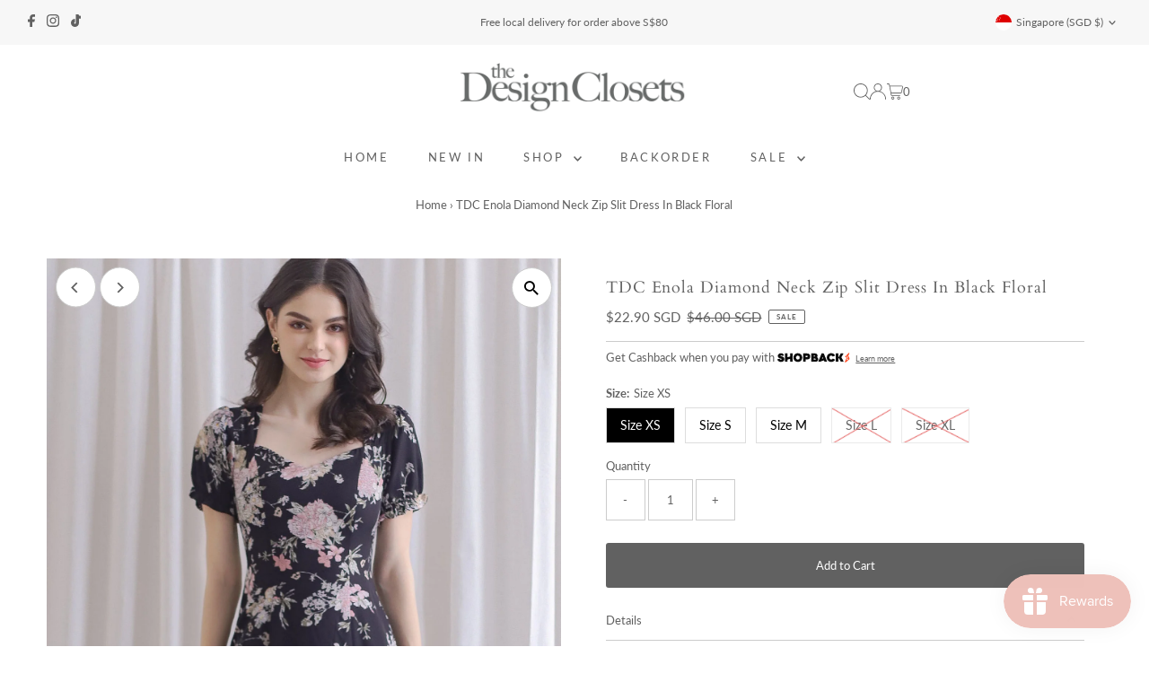

--- FILE ---
content_type: text/html; charset=utf-8
request_url: https://thedesignclosets.com/products/tdc-enola-diamond-neck-zip-slit-dress-in-black-floral
body_size: 35465
content:
<!DOCTYPE html>
<html lang="en" class="no-js" lang="en">
<head>
  <meta charset="utf-8" />
  <meta name="viewport" content="width=device-width,initial-scale=1">

  <!-- Establish early connection to external domains -->
  <link rel="preconnect" href="https://cdn.shopify.com" crossorigin>
  <link rel="preconnect" href="https://fonts.shopify.com" crossorigin>
  <link rel="preconnect" href="https://monorail-edge.shopifysvc.com">
  <link rel="preconnect" href="//ajax.googleapis.com" crossorigin /><!-- Preload onDomain stylesheets and script libraries -->
  <link rel="preload" href="//thedesignclosets.com/cdn/shop/t/26/assets/stylesheet.css?v=86859276410167708171688274981" as="style">
  <link rel="preload" as="font" href="//thedesignclosets.com/cdn/fonts/lato/lato_n4.c3b93d431f0091c8be23185e15c9d1fee1e971c5.woff2" type="font/woff2" crossorigin>
  <link rel="preload" as="font" href="//thedesignclosets.com/cdn/fonts/lato/lato_n4.c3b93d431f0091c8be23185e15c9d1fee1e971c5.woff2" type="font/woff2" crossorigin>
  <link rel="preload" as="font" href="//thedesignclosets.com/cdn/fonts/cardo/cardo_n4.8d7bdd0369840597cbb62dc8a447619701d8d34a.woff2" type="font/woff2" crossorigin>
  <link rel="preload" href="//thedesignclosets.com/cdn/shop/t/26/assets/eventemitter3.min.js?v=27939738353326123541688274981" as="script">
  <link rel="preload" href="//thedesignclosets.com/cdn/shop/t/26/assets/theme.js?v=26168971995203267051688274981" as="script">

  <link rel="shortcut icon" href="//thedesignclosets.com/cdn/shop/files/Logo.jpg?crop=center&height=32&v=1614313888&width=32" type="image/png" />
  <link rel="canonical" href="https://thedesignclosets.com/products/tdc-enola-diamond-neck-zip-slit-dress-in-black-floral" />

  <title>TDC Enola Diamond Neck Zip Slit Dress In Black Floral &ndash; The Design Closets</title>
  <meta name="description" content="Exclusively Manufactured By The Design ClosetsSize XSPit to pit 15.5&quot;Waist 13&quot;Hips 17.5&quot;Length 41&quot;Size SPit to pit 16.5&quot;Waist 14&quot;Hips 18.5&quot;Length 41.5&quot;Size M Pit to pit 17.5&quot;Waist 15&quot;Hips 19.5&quot;Length 42&quot;Size LPit to pit 18.5&quot;Waist 16&quot;Hips 20.5&quot;Length 42.5&quot;Size XLPit to pit 19.5&quot;Waist 17&quot;Hips 21.5&quot;Length 43&quot;Made of poly" />

  
 <script type="application/ld+json">
   {
     "@context": "https://schema.org",
     "@type": "Product",
     "id": "tdc-enola-diamond-neck-zip-slit-dress-in-black-floral",
     "url": "https:\/\/thedesignclosets.com\/products\/tdc-enola-diamond-neck-zip-slit-dress-in-black-floral",
     "image": "\/\/thedesignclosets.com\/cdn\/shop\/products\/TDCEnolaDiamondNeckZipSlitDress-Black01.jpg?v=1672409158\u0026width=1024",
     "name": "TDC Enola Diamond Neck Zip Slit Dress In Black Floral",
      "brand": {
        "@type": "Brand",
        "name": "The Design Closets"
      },
     "description": "Exclusively Manufactured By The Design ClosetsSize XSPit to pit 15.5\"Waist 13\"Hips 17.5\"Length 41\"Size SPit to pit 16.5\"Waist 14\"Hips 18.5\"Length 41.5\"Size M Pit to pit 17.5\"Waist 15\"Hips 19.5\"Length 42\"Size LPit to pit 18.5\"Waist 16\"Hips 20.5\"Length 42.5\"Size XLPit to pit 19.5\"Waist 17\"Hips 21.5\"Length 43\"Made of polyester cotton blend.Lined, non sheerConcealed back \u0026amp; front slit zipNo pocketsMaterial has no stretchModel V is a Uk 6, 176cm and wears size XS\nPlease read here for laundry care.\n\n","sku": "4412697716","offers": [
        
        {
           "@type": "Offer",
           "price": "22.90",
           "priceCurrency": "SGD",
           "availability": "http://schema.org/InStock",
           "priceValidUntil": "2030-01-01",
           "url": "\/products\/tdc-enola-diamond-neck-zip-slit-dress-in-black-floral"
         },
       
        {
           "@type": "Offer",
           "price": "22.90",
           "priceCurrency": "SGD",
           "availability": "http://schema.org/InStock",
           "priceValidUntil": "2030-01-01",
           "url": "\/products\/tdc-enola-diamond-neck-zip-slit-dress-in-black-floral"
         },
       
        {
           "@type": "Offer",
           "price": "22.90",
           "priceCurrency": "SGD",
           "availability": "http://schema.org/InStock",
           "priceValidUntil": "2030-01-01",
           "url": "\/products\/tdc-enola-diamond-neck-zip-slit-dress-in-black-floral"
         },
       
        {
           "@type": "Offer",
           "price": "22.90",
           "priceCurrency": "SGD",
           "availability": "http://schema.org/InStock",
           "priceValidUntil": "2030-01-01",
           "url": "\/products\/tdc-enola-diamond-neck-zip-slit-dress-in-black-floral"
         },
       
        {
           "@type": "Offer",
           "price": "22.90",
           "priceCurrency": "SGD",
           "availability": "http://schema.org/InStock",
           "priceValidUntil": "2030-01-01",
           "url": "\/products\/tdc-enola-diamond-neck-zip-slit-dress-in-black-floral"
         }
       
     ]}
 </script>


  
<meta property="og:image" content="http://thedesignclosets.com/cdn/shop/products/TDCEnolaDiamondNeckZipSlitDress-Black01.jpg?v=1672409158&width=1024">
  <meta property="og:image:secure_url" content="https://thedesignclosets.com/cdn/shop/products/TDCEnolaDiamondNeckZipSlitDress-Black01.jpg?v=1672409158&width=1024">
  <meta property="og:image:width" content="1388">
  <meta property="og:image:height" content="2075">
<meta property="og:site_name" content="The Design Closets">



<meta name="twitter:card" content="summary">


<meta name="twitter:site" content="@">


<meta name="twitter:title" content="TDC Enola Diamond Neck Zip Slit Dress In Black Floral">
<meta name="twitter:description" content="Exclusively Manufactured By The Design ClosetsSize XSPit to pit 15.5&quot;Waist 13&quot;Hips 17.5&quot;Length 41&quot;Size SPit to pit 16.5&quot;Waist 14&quot;Hips 18.5&quot;Length 41.5&quot;Size M Pit to pit 17.5&quot;Waist 15&quot;Hips 19.5&quot;Length ">
<meta name="twitter:image" content="https://thedesignclosets.com/cdn/shop/products/TDCEnolaDiamondNeckZipSlitDress-Black01.jpg?v=1672409158&width=1024">
<meta name="twitter:image:width" content="480">
<meta name="twitter:image:height" content="480">


  <style data-shopify>
:root {
    --main-family: Lato;
    --main-weight: 400;
    --main-style: normal;
    --main-spacing: 0em;
    --nav-family: Lato;
    --nav-weight: 400;
    --nav-style: normal;
    --nav-spacing: 0.2em;
    --heading-family: Cardo;
    --heading-weight: 400;
    --heading-style: normal;
    --heading-spacing: 0.050em;
    --font-size: 13px;
    --font-size-sm: 10px;
    --nav-size: 13px;
    --h1-size: 18px;
    --h2-size: 18px;
    --h3-size: 18px;
    --header-wrapper-background: #ffffff;
    --background: #ffffff;
    --header-link-color: #616161;
    --announcement-background: #f7f7f7;
    --announcement-text: #616161;
    --header-icons: #ffffff;
    --header-icons-hover: #ffffff;
    --mobile-header-icons: ;
    --text-color: #616161;
    --link-color: #000000;
    --sale-color: #616161;
    --dotted-color: #cccccc;
    --button-color: #616161;
    --button-hover: #616161;
    --button-text: #ffffff;
    --secondary-button-color: #dddddd;
    --secondary-button-hover: #cccccc;
    --secondary-button-text: #616161;
    --direction-color: #616161;
    --direction-background: #ffffff;
    --direction-hover: #cccccc;
    --footer-background: #f4f4f4;
    --footer-text: #616161;
    --footer-icons-color: #616161;
    --footer-input: #ffffff;
    --footer-input-text: #616161;
    --footer-button: #d6a298;
    --footer-button-text: #ffffff;
    --nav-color: #616161;
    --nav-hover-color: #ffffff;
    --nav-background-color: #ffffff;
    --nav-hover-link-color: #616161;
    --nav-border-color: rgba(0,0,0,0);
    --dropdown-background-color: #ffffff;
    --dropdown-link-color: #616161;
    --dropdown-link-hover-color: #d6a298;
    --dropdown-min-width: 220px;
    --free-shipping-bg: #b79e8c;
    --free-shipping-text: #ffffff;
    --error-color: #616161;
    --error-color-light: #e1e1e1;
    --swatch-height: 40px;
    --swatch-width: 44px;
    --tool-tip-width: -20;
    --icon-border-color: #ffffff;
    --select-arrow-bg: url(//thedesignclosets.com/cdn/shop/t/26/assets/select-arrow.png?v=112595941721225094991688274981);
    --keyboard-focus-color: #f3f3f3;
    --keyboard-focus-border-style: dotted;
    --keyboard-focus-border-weight: 1;
    --price-unit-price: #fafafa;
    --color-filter-size: 20px;
    --color-body-text: var(--text-color);
    --color-body: var(--background);
    --color-bg: var(--background);
    --section-margins: 40px;

    --star-active: rgb(97, 97, 97);
    --star-inactive: rgb(255, 255, 255);
    --age-text-color: #262b2c;
    --age-bg-color: #faf4e8;

    
      --button-corners: 3px;
    

    --section-background: #ffffff;
    --desktop-section-height: ;
    --mobile-section-height: ;

  }
  @media (max-width: 740px) {
    :root {
      --font-size: calc(13px - (13px * 0.15));
      --nav-size: calc(13px - (13px * 0.15));
      --h1-size: calc(18px - (18px * 0.15));
      --h2-size: calc(18px - (18px * 0.15));
      --h3-size: calc(18px - (18px * 0.15));
    }
  }
</style>


  <link rel="stylesheet" href="//thedesignclosets.com/cdn/shop/t/26/assets/stylesheet.css?v=86859276410167708171688274981" type="text/css">

  <style>
  @font-face {
  font-family: Lato;
  font-weight: 400;
  font-style: normal;
  font-display: swap;
  src: url("//thedesignclosets.com/cdn/fonts/lato/lato_n4.c3b93d431f0091c8be23185e15c9d1fee1e971c5.woff2") format("woff2"),
       url("//thedesignclosets.com/cdn/fonts/lato/lato_n4.d5c00c781efb195594fd2fd4ad04f7882949e327.woff") format("woff");
}

  @font-face {
  font-family: Lato;
  font-weight: 400;
  font-style: normal;
  font-display: swap;
  src: url("//thedesignclosets.com/cdn/fonts/lato/lato_n4.c3b93d431f0091c8be23185e15c9d1fee1e971c5.woff2") format("woff2"),
       url("//thedesignclosets.com/cdn/fonts/lato/lato_n4.d5c00c781efb195594fd2fd4ad04f7882949e327.woff") format("woff");
}

  @font-face {
  font-family: Cardo;
  font-weight: 400;
  font-style: normal;
  font-display: swap;
  src: url("//thedesignclosets.com/cdn/fonts/cardo/cardo_n4.8d7bdd0369840597cbb62dc8a447619701d8d34a.woff2") format("woff2"),
       url("//thedesignclosets.com/cdn/fonts/cardo/cardo_n4.23b63d1eff80cb5da813c4cccb6427058253ce24.woff") format("woff");
}

  @font-face {
  font-family: Lato;
  font-weight: 700;
  font-style: normal;
  font-display: swap;
  src: url("//thedesignclosets.com/cdn/fonts/lato/lato_n7.900f219bc7337bc57a7a2151983f0a4a4d9d5dcf.woff2") format("woff2"),
       url("//thedesignclosets.com/cdn/fonts/lato/lato_n7.a55c60751adcc35be7c4f8a0313f9698598612ee.woff") format("woff");
}

  @font-face {
  font-family: Lato;
  font-weight: 400;
  font-style: italic;
  font-display: swap;
  src: url("//thedesignclosets.com/cdn/fonts/lato/lato_i4.09c847adc47c2fefc3368f2e241a3712168bc4b6.woff2") format("woff2"),
       url("//thedesignclosets.com/cdn/fonts/lato/lato_i4.3c7d9eb6c1b0a2bf62d892c3ee4582b016d0f30c.woff") format("woff");
}

  @font-face {
  font-family: Lato;
  font-weight: 700;
  font-style: italic;
  font-display: swap;
  src: url("//thedesignclosets.com/cdn/fonts/lato/lato_i7.16ba75868b37083a879b8dd9f2be44e067dfbf92.woff2") format("woff2"),
       url("//thedesignclosets.com/cdn/fonts/lato/lato_i7.4c07c2b3b7e64ab516aa2f2081d2bb0366b9dce8.woff") format("woff");
}

  </style>

  <script>window.performance && window.performance.mark && window.performance.mark('shopify.content_for_header.start');</script><meta id="shopify-digital-wallet" name="shopify-digital-wallet" content="/8050185/digital_wallets/dialog">
<meta name="shopify-checkout-api-token" content="874291da8ef55645c77b3619e631a180">
<link rel="alternate" type="application/json+oembed" href="https://thedesignclosets.com/products/tdc-enola-diamond-neck-zip-slit-dress-in-black-floral.oembed">
<script async="async" src="/checkouts/internal/preloads.js?locale=en-SG"></script>
<script id="apple-pay-shop-capabilities" type="application/json">{"shopId":8050185,"countryCode":"SG","currencyCode":"SGD","merchantCapabilities":["supports3DS"],"merchantId":"gid:\/\/shopify\/Shop\/8050185","merchantName":"The Design Closets","requiredBillingContactFields":["postalAddress","email","phone"],"requiredShippingContactFields":["postalAddress","email","phone"],"shippingType":"shipping","supportedNetworks":["visa","masterCard"],"total":{"type":"pending","label":"The Design Closets","amount":"1.00"},"shopifyPaymentsEnabled":true,"supportsSubscriptions":true}</script>
<script id="shopify-features" type="application/json">{"accessToken":"874291da8ef55645c77b3619e631a180","betas":["rich-media-storefront-analytics"],"domain":"thedesignclosets.com","predictiveSearch":true,"shopId":8050185,"locale":"en"}</script>
<script>var Shopify = Shopify || {};
Shopify.shop = "the-design-closets.myshopify.com";
Shopify.locale = "en";
Shopify.currency = {"active":"SGD","rate":"1.0"};
Shopify.country = "SG";
Shopify.theme = {"name":"Testament Version 12","id":153764266297,"schema_name":"Testament","schema_version":"12.0.0","theme_store_id":623,"role":"main"};
Shopify.theme.handle = "null";
Shopify.theme.style = {"id":null,"handle":null};
Shopify.cdnHost = "thedesignclosets.com/cdn";
Shopify.routes = Shopify.routes || {};
Shopify.routes.root = "/";</script>
<script type="module">!function(o){(o.Shopify=o.Shopify||{}).modules=!0}(window);</script>
<script>!function(o){function n(){var o=[];function n(){o.push(Array.prototype.slice.apply(arguments))}return n.q=o,n}var t=o.Shopify=o.Shopify||{};t.loadFeatures=n(),t.autoloadFeatures=n()}(window);</script>
<script id="shop-js-analytics" type="application/json">{"pageType":"product"}</script>
<script defer="defer" async type="module" src="//thedesignclosets.com/cdn/shopifycloud/shop-js/modules/v2/client.init-shop-cart-sync_BN7fPSNr.en.esm.js"></script>
<script defer="defer" async type="module" src="//thedesignclosets.com/cdn/shopifycloud/shop-js/modules/v2/chunk.common_Cbph3Kss.esm.js"></script>
<script defer="defer" async type="module" src="//thedesignclosets.com/cdn/shopifycloud/shop-js/modules/v2/chunk.modal_DKumMAJ1.esm.js"></script>
<script type="module">
  await import("//thedesignclosets.com/cdn/shopifycloud/shop-js/modules/v2/client.init-shop-cart-sync_BN7fPSNr.en.esm.js");
await import("//thedesignclosets.com/cdn/shopifycloud/shop-js/modules/v2/chunk.common_Cbph3Kss.esm.js");
await import("//thedesignclosets.com/cdn/shopifycloud/shop-js/modules/v2/chunk.modal_DKumMAJ1.esm.js");

  window.Shopify.SignInWithShop?.initShopCartSync?.({"fedCMEnabled":true,"windoidEnabled":true});

</script>
<script>(function() {
  var isLoaded = false;
  function asyncLoad() {
    if (isLoaded) return;
    isLoaded = true;
    var urls = ["https:\/\/chimpstatic.com\/mcjs-connected\/js\/users\/943de817c3d48ff248ac00090\/3721b9ed0f7cc488a1ffd59ae.js?shop=the-design-closets.myshopify.com","https:\/\/js.smile.io\/v1\/smile-shopify.js?shop=the-design-closets.myshopify.com","https:\/\/merchant.cdn.hoolah.co\/the-design-closets.myshopify.com\/hoolah-library.js?shop=the-design-closets.myshopify.com","https:\/\/merchant.cdn.hoolah.co\/the-design-closets.myshopify.com\/hoolah-library.js?shop=the-design-closets.myshopify.com","https:\/\/merchant.cdn.hoolah.co\/the-design-closets.myshopify.com\/hoolah-library.js?shop=the-design-closets.myshopify.com","https:\/\/merchant.cdn.hoolah.co\/the-design-closets.myshopify.com\/hoolah-library.js?shop=the-design-closets.myshopify.com"];
    for (var i = 0; i < urls.length; i++) {
      var s = document.createElement('script');
      s.type = 'text/javascript';
      s.async = true;
      s.src = urls[i];
      var x = document.getElementsByTagName('script')[0];
      x.parentNode.insertBefore(s, x);
    }
  };
  if(window.attachEvent) {
    window.attachEvent('onload', asyncLoad);
  } else {
    window.addEventListener('load', asyncLoad, false);
  }
})();</script>
<script id="__st">var __st={"a":8050185,"offset":28800,"reqid":"f04ae408-894f-43e4-978c-f523c0bd5612-1769909892","pageurl":"thedesignclosets.com\/products\/tdc-enola-diamond-neck-zip-slit-dress-in-black-floral","u":"a91ae9d9e29c","p":"product","rtyp":"product","rid":8052736983353};</script>
<script>window.ShopifyPaypalV4VisibilityTracking = true;</script>
<script id="form-persister">!function(){'use strict';const t='contact',e='new_comment',n=[[t,t],['blogs',e],['comments',e],[t,'customer']],o='password',r='form_key',c=['recaptcha-v3-token','g-recaptcha-response','h-captcha-response',o],s=()=>{try{return window.sessionStorage}catch{return}},i='__shopify_v',u=t=>t.elements[r],a=function(){const t=[...n].map((([t,e])=>`form[action*='/${t}']:not([data-nocaptcha='true']) input[name='form_type'][value='${e}']`)).join(',');var e;return e=t,()=>e?[...document.querySelectorAll(e)].map((t=>t.form)):[]}();function m(t){const e=u(t);a().includes(t)&&(!e||!e.value)&&function(t){try{if(!s())return;!function(t){const e=s();if(!e)return;const n=u(t);if(!n)return;const o=n.value;o&&e.removeItem(o)}(t);const e=Array.from(Array(32),(()=>Math.random().toString(36)[2])).join('');!function(t,e){u(t)||t.append(Object.assign(document.createElement('input'),{type:'hidden',name:r})),t.elements[r].value=e}(t,e),function(t,e){const n=s();if(!n)return;const r=[...t.querySelectorAll(`input[type='${o}']`)].map((({name:t})=>t)),u=[...c,...r],a={};for(const[o,c]of new FormData(t).entries())u.includes(o)||(a[o]=c);n.setItem(e,JSON.stringify({[i]:1,action:t.action,data:a}))}(t,e)}catch(e){console.error('failed to persist form',e)}}(t)}const f=t=>{if('true'===t.dataset.persistBound)return;const e=function(t,e){const n=function(t){return'function'==typeof t.submit?t.submit:HTMLFormElement.prototype.submit}(t).bind(t);return function(){let t;return()=>{t||(t=!0,(()=>{try{e(),n()}catch(t){(t=>{console.error('form submit failed',t)})(t)}})(),setTimeout((()=>t=!1),250))}}()}(t,(()=>{m(t)}));!function(t,e){if('function'==typeof t.submit&&'function'==typeof e)try{t.submit=e}catch{}}(t,e),t.addEventListener('submit',(t=>{t.preventDefault(),e()})),t.dataset.persistBound='true'};!function(){function t(t){const e=(t=>{const e=t.target;return e instanceof HTMLFormElement?e:e&&e.form})(t);e&&m(e)}document.addEventListener('submit',t),document.addEventListener('DOMContentLoaded',(()=>{const e=a();for(const t of e)f(t);var n;n=document.body,new window.MutationObserver((t=>{for(const e of t)if('childList'===e.type&&e.addedNodes.length)for(const t of e.addedNodes)1===t.nodeType&&'FORM'===t.tagName&&a().includes(t)&&f(t)})).observe(n,{childList:!0,subtree:!0,attributes:!1}),document.removeEventListener('submit',t)}))}()}();</script>
<script integrity="sha256-4kQ18oKyAcykRKYeNunJcIwy7WH5gtpwJnB7kiuLZ1E=" data-source-attribution="shopify.loadfeatures" defer="defer" src="//thedesignclosets.com/cdn/shopifycloud/storefront/assets/storefront/load_feature-a0a9edcb.js" crossorigin="anonymous"></script>
<script data-source-attribution="shopify.dynamic_checkout.dynamic.init">var Shopify=Shopify||{};Shopify.PaymentButton=Shopify.PaymentButton||{isStorefrontPortableWallets:!0,init:function(){window.Shopify.PaymentButton.init=function(){};var t=document.createElement("script");t.src="https://thedesignclosets.com/cdn/shopifycloud/portable-wallets/latest/portable-wallets.en.js",t.type="module",document.head.appendChild(t)}};
</script>
<script data-source-attribution="shopify.dynamic_checkout.buyer_consent">
  function portableWalletsHideBuyerConsent(e){var t=document.getElementById("shopify-buyer-consent"),n=document.getElementById("shopify-subscription-policy-button");t&&n&&(t.classList.add("hidden"),t.setAttribute("aria-hidden","true"),n.removeEventListener("click",e))}function portableWalletsShowBuyerConsent(e){var t=document.getElementById("shopify-buyer-consent"),n=document.getElementById("shopify-subscription-policy-button");t&&n&&(t.classList.remove("hidden"),t.removeAttribute("aria-hidden"),n.addEventListener("click",e))}window.Shopify?.PaymentButton&&(window.Shopify.PaymentButton.hideBuyerConsent=portableWalletsHideBuyerConsent,window.Shopify.PaymentButton.showBuyerConsent=portableWalletsShowBuyerConsent);
</script>
<script data-source-attribution="shopify.dynamic_checkout.cart.bootstrap">document.addEventListener("DOMContentLoaded",(function(){function t(){return document.querySelector("shopify-accelerated-checkout-cart, shopify-accelerated-checkout")}if(t())Shopify.PaymentButton.init();else{new MutationObserver((function(e,n){t()&&(Shopify.PaymentButton.init(),n.disconnect())})).observe(document.body,{childList:!0,subtree:!0})}}));
</script>
<link id="shopify-accelerated-checkout-styles" rel="stylesheet" media="screen" href="https://thedesignclosets.com/cdn/shopifycloud/portable-wallets/latest/accelerated-checkout-backwards-compat.css" crossorigin="anonymous">
<style id="shopify-accelerated-checkout-cart">
        #shopify-buyer-consent {
  margin-top: 1em;
  display: inline-block;
  width: 100%;
}

#shopify-buyer-consent.hidden {
  display: none;
}

#shopify-subscription-policy-button {
  background: none;
  border: none;
  padding: 0;
  text-decoration: underline;
  font-size: inherit;
  cursor: pointer;
}

#shopify-subscription-policy-button::before {
  box-shadow: none;
}

      </style>

<script>window.performance && window.performance.mark && window.performance.mark('shopify.content_for_header.end');</script>

<!-- BEGIN app block: shopify://apps/shopback-growth-tools/blocks/shopback-embed-block/b9374e94-71d5-4dc3-be3c-31b3c9c3f7bf -->


  <script src="https://merchant.cdn.hoolah.co/the-design-closets.myshopify.com/hoolah-library.js?shop=the-design-closets.myshopify.com" type="text/javascript" async></script>


<!-- END app block --><script src="https://cdn.shopify.com/extensions/019aaa54-6629-7eb1-b13a-d1f2668e9d67/now-in-stock-3-31/assets/iStock-notify-2.0.js" type="text/javascript" defer="defer"></script>
<link href="https://cdn.shopify.com/extensions/019aaa54-6629-7eb1-b13a-d1f2668e9d67/now-in-stock-3-31/assets/iStock-notify-2.0.css" rel="stylesheet" type="text/css" media="all">
<script src="https://cdn.shopify.com/extensions/019c0eee-edaa-7efe-8d4d-9c5a39d5d323/smile-io-283/assets/smile-loader.js" type="text/javascript" defer="defer"></script>
<link href="https://monorail-edge.shopifysvc.com" rel="dns-prefetch">
<script>(function(){if ("sendBeacon" in navigator && "performance" in window) {try {var session_token_from_headers = performance.getEntriesByType('navigation')[0].serverTiming.find(x => x.name == '_s').description;} catch {var session_token_from_headers = undefined;}var session_cookie_matches = document.cookie.match(/_shopify_s=([^;]*)/);var session_token_from_cookie = session_cookie_matches && session_cookie_matches.length === 2 ? session_cookie_matches[1] : "";var session_token = session_token_from_headers || session_token_from_cookie || "";function handle_abandonment_event(e) {var entries = performance.getEntries().filter(function(entry) {return /monorail-edge.shopifysvc.com/.test(entry.name);});if (!window.abandonment_tracked && entries.length === 0) {window.abandonment_tracked = true;var currentMs = Date.now();var navigation_start = performance.timing.navigationStart;var payload = {shop_id: 8050185,url: window.location.href,navigation_start,duration: currentMs - navigation_start,session_token,page_type: "product"};window.navigator.sendBeacon("https://monorail-edge.shopifysvc.com/v1/produce", JSON.stringify({schema_id: "online_store_buyer_site_abandonment/1.1",payload: payload,metadata: {event_created_at_ms: currentMs,event_sent_at_ms: currentMs}}));}}window.addEventListener('pagehide', handle_abandonment_event);}}());</script>
<script id="web-pixels-manager-setup">(function e(e,d,r,n,o){if(void 0===o&&(o={}),!Boolean(null===(a=null===(i=window.Shopify)||void 0===i?void 0:i.analytics)||void 0===a?void 0:a.replayQueue)){var i,a;window.Shopify=window.Shopify||{};var t=window.Shopify;t.analytics=t.analytics||{};var s=t.analytics;s.replayQueue=[],s.publish=function(e,d,r){return s.replayQueue.push([e,d,r]),!0};try{self.performance.mark("wpm:start")}catch(e){}var l=function(){var e={modern:/Edge?\/(1{2}[4-9]|1[2-9]\d|[2-9]\d{2}|\d{4,})\.\d+(\.\d+|)|Firefox\/(1{2}[4-9]|1[2-9]\d|[2-9]\d{2}|\d{4,})\.\d+(\.\d+|)|Chrom(ium|e)\/(9{2}|\d{3,})\.\d+(\.\d+|)|(Maci|X1{2}).+ Version\/(15\.\d+|(1[6-9]|[2-9]\d|\d{3,})\.\d+)([,.]\d+|)( \(\w+\)|)( Mobile\/\w+|) Safari\/|Chrome.+OPR\/(9{2}|\d{3,})\.\d+\.\d+|(CPU[ +]OS|iPhone[ +]OS|CPU[ +]iPhone|CPU IPhone OS|CPU iPad OS)[ +]+(15[._]\d+|(1[6-9]|[2-9]\d|\d{3,})[._]\d+)([._]\d+|)|Android:?[ /-](13[3-9]|1[4-9]\d|[2-9]\d{2}|\d{4,})(\.\d+|)(\.\d+|)|Android.+Firefox\/(13[5-9]|1[4-9]\d|[2-9]\d{2}|\d{4,})\.\d+(\.\d+|)|Android.+Chrom(ium|e)\/(13[3-9]|1[4-9]\d|[2-9]\d{2}|\d{4,})\.\d+(\.\d+|)|SamsungBrowser\/([2-9]\d|\d{3,})\.\d+/,legacy:/Edge?\/(1[6-9]|[2-9]\d|\d{3,})\.\d+(\.\d+|)|Firefox\/(5[4-9]|[6-9]\d|\d{3,})\.\d+(\.\d+|)|Chrom(ium|e)\/(5[1-9]|[6-9]\d|\d{3,})\.\d+(\.\d+|)([\d.]+$|.*Safari\/(?![\d.]+ Edge\/[\d.]+$))|(Maci|X1{2}).+ Version\/(10\.\d+|(1[1-9]|[2-9]\d|\d{3,})\.\d+)([,.]\d+|)( \(\w+\)|)( Mobile\/\w+|) Safari\/|Chrome.+OPR\/(3[89]|[4-9]\d|\d{3,})\.\d+\.\d+|(CPU[ +]OS|iPhone[ +]OS|CPU[ +]iPhone|CPU IPhone OS|CPU iPad OS)[ +]+(10[._]\d+|(1[1-9]|[2-9]\d|\d{3,})[._]\d+)([._]\d+|)|Android:?[ /-](13[3-9]|1[4-9]\d|[2-9]\d{2}|\d{4,})(\.\d+|)(\.\d+|)|Mobile Safari.+OPR\/([89]\d|\d{3,})\.\d+\.\d+|Android.+Firefox\/(13[5-9]|1[4-9]\d|[2-9]\d{2}|\d{4,})\.\d+(\.\d+|)|Android.+Chrom(ium|e)\/(13[3-9]|1[4-9]\d|[2-9]\d{2}|\d{4,})\.\d+(\.\d+|)|Android.+(UC? ?Browser|UCWEB|U3)[ /]?(15\.([5-9]|\d{2,})|(1[6-9]|[2-9]\d|\d{3,})\.\d+)\.\d+|SamsungBrowser\/(5\.\d+|([6-9]|\d{2,})\.\d+)|Android.+MQ{2}Browser\/(14(\.(9|\d{2,})|)|(1[5-9]|[2-9]\d|\d{3,})(\.\d+|))(\.\d+|)|K[Aa][Ii]OS\/(3\.\d+|([4-9]|\d{2,})\.\d+)(\.\d+|)/},d=e.modern,r=e.legacy,n=navigator.userAgent;return n.match(d)?"modern":n.match(r)?"legacy":"unknown"}(),u="modern"===l?"modern":"legacy",c=(null!=n?n:{modern:"",legacy:""})[u],f=function(e){return[e.baseUrl,"/wpm","/b",e.hashVersion,"modern"===e.buildTarget?"m":"l",".js"].join("")}({baseUrl:d,hashVersion:r,buildTarget:u}),m=function(e){var d=e.version,r=e.bundleTarget,n=e.surface,o=e.pageUrl,i=e.monorailEndpoint;return{emit:function(e){var a=e.status,t=e.errorMsg,s=(new Date).getTime(),l=JSON.stringify({metadata:{event_sent_at_ms:s},events:[{schema_id:"web_pixels_manager_load/3.1",payload:{version:d,bundle_target:r,page_url:o,status:a,surface:n,error_msg:t},metadata:{event_created_at_ms:s}}]});if(!i)return console&&console.warn&&console.warn("[Web Pixels Manager] No Monorail endpoint provided, skipping logging."),!1;try{return self.navigator.sendBeacon.bind(self.navigator)(i,l)}catch(e){}var u=new XMLHttpRequest;try{return u.open("POST",i,!0),u.setRequestHeader("Content-Type","text/plain"),u.send(l),!0}catch(e){return console&&console.warn&&console.warn("[Web Pixels Manager] Got an unhandled error while logging to Monorail."),!1}}}}({version:r,bundleTarget:l,surface:e.surface,pageUrl:self.location.href,monorailEndpoint:e.monorailEndpoint});try{o.browserTarget=l,function(e){var d=e.src,r=e.async,n=void 0===r||r,o=e.onload,i=e.onerror,a=e.sri,t=e.scriptDataAttributes,s=void 0===t?{}:t,l=document.createElement("script"),u=document.querySelector("head"),c=document.querySelector("body");if(l.async=n,l.src=d,a&&(l.integrity=a,l.crossOrigin="anonymous"),s)for(var f in s)if(Object.prototype.hasOwnProperty.call(s,f))try{l.dataset[f]=s[f]}catch(e){}if(o&&l.addEventListener("load",o),i&&l.addEventListener("error",i),u)u.appendChild(l);else{if(!c)throw new Error("Did not find a head or body element to append the script");c.appendChild(l)}}({src:f,async:!0,onload:function(){if(!function(){var e,d;return Boolean(null===(d=null===(e=window.Shopify)||void 0===e?void 0:e.analytics)||void 0===d?void 0:d.initialized)}()){var d=window.webPixelsManager.init(e)||void 0;if(d){var r=window.Shopify.analytics;r.replayQueue.forEach((function(e){var r=e[0],n=e[1],o=e[2];d.publishCustomEvent(r,n,o)})),r.replayQueue=[],r.publish=d.publishCustomEvent,r.visitor=d.visitor,r.initialized=!0}}},onerror:function(){return m.emit({status:"failed",errorMsg:"".concat(f," has failed to load")})},sri:function(e){var d=/^sha384-[A-Za-z0-9+/=]+$/;return"string"==typeof e&&d.test(e)}(c)?c:"",scriptDataAttributes:o}),m.emit({status:"loading"})}catch(e){m.emit({status:"failed",errorMsg:(null==e?void 0:e.message)||"Unknown error"})}}})({shopId: 8050185,storefrontBaseUrl: "https://thedesignclosets.com",extensionsBaseUrl: "https://extensions.shopifycdn.com/cdn/shopifycloud/web-pixels-manager",monorailEndpoint: "https://monorail-edge.shopifysvc.com/unstable/produce_batch",surface: "storefront-renderer",enabledBetaFlags: ["2dca8a86"],webPixelsConfigList: [{"id":"1644953913","configuration":"{\"pixelCode\":\"D23C093C77U3V81PQAC0\"}","eventPayloadVersion":"v1","runtimeContext":"STRICT","scriptVersion":"22e92c2ad45662f435e4801458fb78cc","type":"APP","apiClientId":4383523,"privacyPurposes":["ANALYTICS","MARKETING","SALE_OF_DATA"],"dataSharingAdjustments":{"protectedCustomerApprovalScopes":["read_customer_address","read_customer_email","read_customer_name","read_customer_personal_data","read_customer_phone"]}},{"id":"417071417","configuration":"{\"pixel_id\":\"443610722504066\",\"pixel_type\":\"facebook_pixel\",\"metaapp_system_user_token\":\"-\"}","eventPayloadVersion":"v1","runtimeContext":"OPEN","scriptVersion":"ca16bc87fe92b6042fbaa3acc2fbdaa6","type":"APP","apiClientId":2329312,"privacyPurposes":["ANALYTICS","MARKETING","SALE_OF_DATA"],"dataSharingAdjustments":{"protectedCustomerApprovalScopes":["read_customer_address","read_customer_email","read_customer_name","read_customer_personal_data","read_customer_phone"]}},{"id":"153223481","eventPayloadVersion":"v1","runtimeContext":"LAX","scriptVersion":"1","type":"CUSTOM","privacyPurposes":["ANALYTICS"],"name":"Google Analytics tag (migrated)"},{"id":"shopify-app-pixel","configuration":"{}","eventPayloadVersion":"v1","runtimeContext":"STRICT","scriptVersion":"0450","apiClientId":"shopify-pixel","type":"APP","privacyPurposes":["ANALYTICS","MARKETING"]},{"id":"shopify-custom-pixel","eventPayloadVersion":"v1","runtimeContext":"LAX","scriptVersion":"0450","apiClientId":"shopify-pixel","type":"CUSTOM","privacyPurposes":["ANALYTICS","MARKETING"]}],isMerchantRequest: false,initData: {"shop":{"name":"The Design Closets","paymentSettings":{"currencyCode":"SGD"},"myshopifyDomain":"the-design-closets.myshopify.com","countryCode":"SG","storefrontUrl":"https:\/\/thedesignclosets.com"},"customer":null,"cart":null,"checkout":null,"productVariants":[{"price":{"amount":22.9,"currencyCode":"SGD"},"product":{"title":"TDC Enola Diamond Neck Zip Slit Dress In Black Floral","vendor":"The Design Closets","id":"8052736983353","untranslatedTitle":"TDC Enola Diamond Neck Zip Slit Dress In Black Floral","url":"\/products\/tdc-enola-diamond-neck-zip-slit-dress-in-black-floral","type":"ONE-PIECE"},"id":"44126977163577","image":{"src":"\/\/thedesignclosets.com\/cdn\/shop\/products\/TDCEnolaDiamondNeckZipSlitDress-Black01.jpg?v=1672409158"},"sku":"4412697716","title":"Size XS","untranslatedTitle":"Size XS"},{"price":{"amount":22.9,"currencyCode":"SGD"},"product":{"title":"TDC Enola Diamond Neck Zip Slit Dress In Black Floral","vendor":"The Design Closets","id":"8052736983353","untranslatedTitle":"TDC Enola Diamond Neck Zip Slit Dress In Black Floral","url":"\/products\/tdc-enola-diamond-neck-zip-slit-dress-in-black-floral","type":"ONE-PIECE"},"id":"44126977196345","image":{"src":"\/\/thedesignclosets.com\/cdn\/shop\/products\/TDCEnolaDiamondNeckZipSlitDress-Black01.jpg?v=1672409158"},"sku":"4412697719","title":"Size S","untranslatedTitle":"Size S"},{"price":{"amount":22.9,"currencyCode":"SGD"},"product":{"title":"TDC Enola Diamond Neck Zip Slit Dress In Black Floral","vendor":"The Design Closets","id":"8052736983353","untranslatedTitle":"TDC Enola Diamond Neck Zip Slit Dress In Black Floral","url":"\/products\/tdc-enola-diamond-neck-zip-slit-dress-in-black-floral","type":"ONE-PIECE"},"id":"44126977229113","image":{"src":"\/\/thedesignclosets.com\/cdn\/shop\/products\/TDCEnolaDiamondNeckZipSlitDress-Black01.jpg?v=1672409158"},"sku":"4412697722","title":"Size M","untranslatedTitle":"Size M"},{"price":{"amount":22.9,"currencyCode":"SGD"},"product":{"title":"TDC Enola Diamond Neck Zip Slit Dress In Black Floral","vendor":"The Design Closets","id":"8052736983353","untranslatedTitle":"TDC Enola Diamond Neck Zip Slit Dress In Black Floral","url":"\/products\/tdc-enola-diamond-neck-zip-slit-dress-in-black-floral","type":"ONE-PIECE"},"id":"44126977261881","image":{"src":"\/\/thedesignclosets.com\/cdn\/shop\/products\/TDCEnolaDiamondNeckZipSlitDress-Black01.jpg?v=1672409158"},"sku":"4412697726","title":"Size L","untranslatedTitle":"Size L"},{"price":{"amount":22.9,"currencyCode":"SGD"},"product":{"title":"TDC Enola Diamond Neck Zip Slit Dress In Black Floral","vendor":"The Design Closets","id":"8052736983353","untranslatedTitle":"TDC Enola Diamond Neck Zip Slit Dress In Black Floral","url":"\/products\/tdc-enola-diamond-neck-zip-slit-dress-in-black-floral","type":"ONE-PIECE"},"id":"44126977294649","image":{"src":"\/\/thedesignclosets.com\/cdn\/shop\/products\/TDCEnolaDiamondNeckZipSlitDress-Black01.jpg?v=1672409158"},"sku":"4412697729","title":"Size XL","untranslatedTitle":"Size XL"}],"purchasingCompany":null},},"https://thedesignclosets.com/cdn","1d2a099fw23dfb22ep557258f5m7a2edbae",{"modern":"","legacy":""},{"shopId":"8050185","storefrontBaseUrl":"https:\/\/thedesignclosets.com","extensionBaseUrl":"https:\/\/extensions.shopifycdn.com\/cdn\/shopifycloud\/web-pixels-manager","surface":"storefront-renderer","enabledBetaFlags":"[\"2dca8a86\"]","isMerchantRequest":"false","hashVersion":"1d2a099fw23dfb22ep557258f5m7a2edbae","publish":"custom","events":"[[\"page_viewed\",{}],[\"product_viewed\",{\"productVariant\":{\"price\":{\"amount\":22.9,\"currencyCode\":\"SGD\"},\"product\":{\"title\":\"TDC Enola Diamond Neck Zip Slit Dress In Black Floral\",\"vendor\":\"The Design Closets\",\"id\":\"8052736983353\",\"untranslatedTitle\":\"TDC Enola Diamond Neck Zip Slit Dress In Black Floral\",\"url\":\"\/products\/tdc-enola-diamond-neck-zip-slit-dress-in-black-floral\",\"type\":\"ONE-PIECE\"},\"id\":\"44126977163577\",\"image\":{\"src\":\"\/\/thedesignclosets.com\/cdn\/shop\/products\/TDCEnolaDiamondNeckZipSlitDress-Black01.jpg?v=1672409158\"},\"sku\":\"4412697716\",\"title\":\"Size XS\",\"untranslatedTitle\":\"Size XS\"}}]]"});</script><script>
  window.ShopifyAnalytics = window.ShopifyAnalytics || {};
  window.ShopifyAnalytics.meta = window.ShopifyAnalytics.meta || {};
  window.ShopifyAnalytics.meta.currency = 'SGD';
  var meta = {"product":{"id":8052736983353,"gid":"gid:\/\/shopify\/Product\/8052736983353","vendor":"The Design Closets","type":"ONE-PIECE","handle":"tdc-enola-diamond-neck-zip-slit-dress-in-black-floral","variants":[{"id":44126977163577,"price":2290,"name":"TDC Enola Diamond Neck Zip Slit Dress In Black Floral - Size XS","public_title":"Size XS","sku":"4412697716"},{"id":44126977196345,"price":2290,"name":"TDC Enola Diamond Neck Zip Slit Dress In Black Floral - Size S","public_title":"Size S","sku":"4412697719"},{"id":44126977229113,"price":2290,"name":"TDC Enola Diamond Neck Zip Slit Dress In Black Floral - Size M","public_title":"Size M","sku":"4412697722"},{"id":44126977261881,"price":2290,"name":"TDC Enola Diamond Neck Zip Slit Dress In Black Floral - Size L","public_title":"Size L","sku":"4412697726"},{"id":44126977294649,"price":2290,"name":"TDC Enola Diamond Neck Zip Slit Dress In Black Floral - Size XL","public_title":"Size XL","sku":"4412697729"}],"remote":false},"page":{"pageType":"product","resourceType":"product","resourceId":8052736983353,"requestId":"f04ae408-894f-43e4-978c-f523c0bd5612-1769909892"}};
  for (var attr in meta) {
    window.ShopifyAnalytics.meta[attr] = meta[attr];
  }
</script>
<script class="analytics">
  (function () {
    var customDocumentWrite = function(content) {
      var jquery = null;

      if (window.jQuery) {
        jquery = window.jQuery;
      } else if (window.Checkout && window.Checkout.$) {
        jquery = window.Checkout.$;
      }

      if (jquery) {
        jquery('body').append(content);
      }
    };

    var hasLoggedConversion = function(token) {
      if (token) {
        return document.cookie.indexOf('loggedConversion=' + token) !== -1;
      }
      return false;
    }

    var setCookieIfConversion = function(token) {
      if (token) {
        var twoMonthsFromNow = new Date(Date.now());
        twoMonthsFromNow.setMonth(twoMonthsFromNow.getMonth() + 2);

        document.cookie = 'loggedConversion=' + token + '; expires=' + twoMonthsFromNow;
      }
    }

    var trekkie = window.ShopifyAnalytics.lib = window.trekkie = window.trekkie || [];
    if (trekkie.integrations) {
      return;
    }
    trekkie.methods = [
      'identify',
      'page',
      'ready',
      'track',
      'trackForm',
      'trackLink'
    ];
    trekkie.factory = function(method) {
      return function() {
        var args = Array.prototype.slice.call(arguments);
        args.unshift(method);
        trekkie.push(args);
        return trekkie;
      };
    };
    for (var i = 0; i < trekkie.methods.length; i++) {
      var key = trekkie.methods[i];
      trekkie[key] = trekkie.factory(key);
    }
    trekkie.load = function(config) {
      trekkie.config = config || {};
      trekkie.config.initialDocumentCookie = document.cookie;
      var first = document.getElementsByTagName('script')[0];
      var script = document.createElement('script');
      script.type = 'text/javascript';
      script.onerror = function(e) {
        var scriptFallback = document.createElement('script');
        scriptFallback.type = 'text/javascript';
        scriptFallback.onerror = function(error) {
                var Monorail = {
      produce: function produce(monorailDomain, schemaId, payload) {
        var currentMs = new Date().getTime();
        var event = {
          schema_id: schemaId,
          payload: payload,
          metadata: {
            event_created_at_ms: currentMs,
            event_sent_at_ms: currentMs
          }
        };
        return Monorail.sendRequest("https://" + monorailDomain + "/v1/produce", JSON.stringify(event));
      },
      sendRequest: function sendRequest(endpointUrl, payload) {
        // Try the sendBeacon API
        if (window && window.navigator && typeof window.navigator.sendBeacon === 'function' && typeof window.Blob === 'function' && !Monorail.isIos12()) {
          var blobData = new window.Blob([payload], {
            type: 'text/plain'
          });

          if (window.navigator.sendBeacon(endpointUrl, blobData)) {
            return true;
          } // sendBeacon was not successful

        } // XHR beacon

        var xhr = new XMLHttpRequest();

        try {
          xhr.open('POST', endpointUrl);
          xhr.setRequestHeader('Content-Type', 'text/plain');
          xhr.send(payload);
        } catch (e) {
          console.log(e);
        }

        return false;
      },
      isIos12: function isIos12() {
        return window.navigator.userAgent.lastIndexOf('iPhone; CPU iPhone OS 12_') !== -1 || window.navigator.userAgent.lastIndexOf('iPad; CPU OS 12_') !== -1;
      }
    };
    Monorail.produce('monorail-edge.shopifysvc.com',
      'trekkie_storefront_load_errors/1.1',
      {shop_id: 8050185,
      theme_id: 153764266297,
      app_name: "storefront",
      context_url: window.location.href,
      source_url: "//thedesignclosets.com/cdn/s/trekkie.storefront.c59ea00e0474b293ae6629561379568a2d7c4bba.min.js"});

        };
        scriptFallback.async = true;
        scriptFallback.src = '//thedesignclosets.com/cdn/s/trekkie.storefront.c59ea00e0474b293ae6629561379568a2d7c4bba.min.js';
        first.parentNode.insertBefore(scriptFallback, first);
      };
      script.async = true;
      script.src = '//thedesignclosets.com/cdn/s/trekkie.storefront.c59ea00e0474b293ae6629561379568a2d7c4bba.min.js';
      first.parentNode.insertBefore(script, first);
    };
    trekkie.load(
      {"Trekkie":{"appName":"storefront","development":false,"defaultAttributes":{"shopId":8050185,"isMerchantRequest":null,"themeId":153764266297,"themeCityHash":"4999209842437152407","contentLanguage":"en","currency":"SGD","eventMetadataId":"52003c50-3466-4d3e-8f30-fe12ec9762fb"},"isServerSideCookieWritingEnabled":true,"monorailRegion":"shop_domain","enabledBetaFlags":["65f19447","b5387b81"]},"Session Attribution":{},"S2S":{"facebookCapiEnabled":false,"source":"trekkie-storefront-renderer","apiClientId":580111}}
    );

    var loaded = false;
    trekkie.ready(function() {
      if (loaded) return;
      loaded = true;

      window.ShopifyAnalytics.lib = window.trekkie;

      var originalDocumentWrite = document.write;
      document.write = customDocumentWrite;
      try { window.ShopifyAnalytics.merchantGoogleAnalytics.call(this); } catch(error) {};
      document.write = originalDocumentWrite;

      window.ShopifyAnalytics.lib.page(null,{"pageType":"product","resourceType":"product","resourceId":8052736983353,"requestId":"f04ae408-894f-43e4-978c-f523c0bd5612-1769909892","shopifyEmitted":true});

      var match = window.location.pathname.match(/checkouts\/(.+)\/(thank_you|post_purchase)/)
      var token = match? match[1]: undefined;
      if (!hasLoggedConversion(token)) {
        setCookieIfConversion(token);
        window.ShopifyAnalytics.lib.track("Viewed Product",{"currency":"SGD","variantId":44126977163577,"productId":8052736983353,"productGid":"gid:\/\/shopify\/Product\/8052736983353","name":"TDC Enola Diamond Neck Zip Slit Dress In Black Floral - Size XS","price":"22.90","sku":"4412697716","brand":"The Design Closets","variant":"Size XS","category":"ONE-PIECE","nonInteraction":true,"remote":false},undefined,undefined,{"shopifyEmitted":true});
      window.ShopifyAnalytics.lib.track("monorail:\/\/trekkie_storefront_viewed_product\/1.1",{"currency":"SGD","variantId":44126977163577,"productId":8052736983353,"productGid":"gid:\/\/shopify\/Product\/8052736983353","name":"TDC Enola Diamond Neck Zip Slit Dress In Black Floral - Size XS","price":"22.90","sku":"4412697716","brand":"The Design Closets","variant":"Size XS","category":"ONE-PIECE","nonInteraction":true,"remote":false,"referer":"https:\/\/thedesignclosets.com\/products\/tdc-enola-diamond-neck-zip-slit-dress-in-black-floral"});
      }
    });


        var eventsListenerScript = document.createElement('script');
        eventsListenerScript.async = true;
        eventsListenerScript.src = "//thedesignclosets.com/cdn/shopifycloud/storefront/assets/shop_events_listener-3da45d37.js";
        document.getElementsByTagName('head')[0].appendChild(eventsListenerScript);

})();</script>
  <script>
  if (!window.ga || (window.ga && typeof window.ga !== 'function')) {
    window.ga = function ga() {
      (window.ga.q = window.ga.q || []).push(arguments);
      if (window.Shopify && window.Shopify.analytics && typeof window.Shopify.analytics.publish === 'function') {
        window.Shopify.analytics.publish("ga_stub_called", {}, {sendTo: "google_osp_migration"});
      }
      console.error("Shopify's Google Analytics stub called with:", Array.from(arguments), "\nSee https://help.shopify.com/manual/promoting-marketing/pixels/pixel-migration#google for more information.");
    };
    if (window.Shopify && window.Shopify.analytics && typeof window.Shopify.analytics.publish === 'function') {
      window.Shopify.analytics.publish("ga_stub_initialized", {}, {sendTo: "google_osp_migration"});
    }
  }
</script>
<script
  defer
  src="https://thedesignclosets.com/cdn/shopifycloud/perf-kit/shopify-perf-kit-3.1.0.min.js"
  data-application="storefront-renderer"
  data-shop-id="8050185"
  data-render-region="gcp-us-central1"
  data-page-type="product"
  data-theme-instance-id="153764266297"
  data-theme-name="Testament"
  data-theme-version="12.0.0"
  data-monorail-region="shop_domain"
  data-resource-timing-sampling-rate="10"
  data-shs="true"
  data-shs-beacon="true"
  data-shs-export-with-fetch="true"
  data-shs-logs-sample-rate="1"
  data-shs-beacon-endpoint="https://thedesignclosets.com/api/collect"
></script>
</head>
<body class="gridlock template-product product js-slideout-toggle-wrapper js-modal-toggle-wrapper product-variant-type--swatches theme-image-effect theme-buttons-curved theme-image-hover ">
  
  <div class="js-slideout-overlay site-overlay"></div>
  <div class="js-modal-overlay site-overlay"></div>

  <aside class="slideout slideout__drawer-left" data-wau-slideout="mobile-navigation" id="slideout-mobile-navigation">
    <div id="shopify-section-mobile-navigation" class="shopify-section"><nav class="mobile-menu" role="navigation" data-section-id="mobile-navigation" data-section-type="mobile-navigation">
  <div class="slideout__trigger--close">
    <button class="slideout__trigger-mobile-menu js-slideout-close" data-slideout-direction="left" aria-label="Close navigation" tabindex="0" type="button" name="button">
      <div class="icn-close"></div>
    </button>
  </div>
  
    

          <div class="mobile-menu__block mobile-menu__cart-status" >
            <a class="mobile-menu__cart-icon" href="/cart">
              <span class="vib-center">Cart</span>
              <span class="mobile-menu__cart-count js-cart-count vib-center">0</span>

            <svg role="img" aria-hidden="true" class="testament--icon-theme-bag bag--icon vib-center" version="1.1" xmlns="http://www.w3.org/2000/svg" xmlns:xlink="http://www.w3.org/1999/xlink" x="0px" y="0px"
       viewBox="0 0 22 20" height="18px" xml:space="preserve">
      <g class="hover-fill" fill="#ffffff">
        <path d="M21.9,4.2C21.8,4.1,21.6,4,21.5,4H15c0-2.2-1.8-4-4-4C8.8,0,7,1.8,7,4v2.2C6.7,6.3,6.5,6.6,6.5,7c0,0.6,0.4,1,1,1s1-0.4,1-1
        c0-0.4-0.2-0.7-0.5-0.8V5h5V4H8c0-1.7,1.3-3,3-3s3,1.3,3,3v2.2c-0.3,0.2-0.5,0.5-0.5,0.8c0,0.6,0.4,1,1,1s1-0.4,1-1
        c0-0.4-0.2-0.7-0.5-0.8V5h5.9l-2.3,13.6c0,0.2-0.2,0.4-0.5,0.4H3.8c-0.2,0-0.5-0.2-0.5-0.4L1.1,5H6V4H0.5C0.4,4,0.2,4.1,0.1,4.2
        C0,4.3,0,4.4,0,4.6l2.4,14.2C2.5,19.5,3.1,20,3.8,20h14.3c0.7,0,1.4-0.5,1.5-1.3L22,4.6C22,4.4,22,4.3,21.9,4.2z"/>
      </g>
      <style>.mobile-menu__cart-icon .testament--icon-theme-bag:hover .hover-fill { fill: #ffffff;}</style>
    </svg>





            <svg role="img" aria-hidden="true" class="testament--icon-theme-cart cart--icon vib-center" version="1.1" xmlns="http://www.w3.org/2000/svg" xmlns:xlink="http://www.w3.org/1999/xlink" x="0px" y="0px"
       viewBox="0 0 20.8 20" height="18px" xml:space="preserve">
      <g class="hover-fill" fill="#ffffff">
        <path class="st0" d="M0,0.5C0,0.2,0.2,0,0.5,0h1.6c0.7,0,1.2,0.4,1.4,1.1l0.4,1.8h15.4c0.9,0,1.6,0.9,1.4,1.8l-1.6,6.7
          c-0.2,0.6-0.7,1.1-1.4,1.1h-12l0.3,1.5c0,0.2,0.2,0.4,0.5,0.4h10.1c0.3,0,0.5,0.2,0.5,0.5s-0.2,0.5-0.5,0.5H6.5
          c-0.7,0-1.3-0.5-1.4-1.2L4.8,12L3.1,3.4L2.6,1.3C2.5,1.1,2.3,1,2.1,1H0.5C0.2,1,0,0.7,0,0.5z M4.1,3.8l1.5,7.6h12.2
          c0.2,0,0.4-0.2,0.5-0.4l1.6-6.7c0.1-0.3-0.2-0.6-0.5-0.6H4.1z"/>
        <path class="st0" d="M7.6,17.1c-0.5,0-1,0.4-1,1s0.4,1,1,1s1-0.4,1-1S8.1,17.1,7.6,17.1z M5.7,18.1c0-1.1,0.9-1.9,1.9-1.9
          c1.1,0,1.9,0.9,1.9,1.9c0,1.1-0.9,1.9-1.9,1.9C6.6,20,5.7,19.1,5.7,18.1z"/>
        <path class="st0" d="M15.2,17.1c-0.5,0-1,0.4-1,1s0.4,1,1,1c0.5,0,1-0.4,1-1S15.8,17.1,15.2,17.1z M13.3,18.1c0-1.1,0.9-1.9,1.9-1.9
          c1.1,0,1.9,0.9,1.9,1.9c0,1.1-0.9,1.9-1.9,1.9C14.2,20,13.3,19.1,13.3,18.1z"/>
      </g>
      <style>.mobile-menu__cart-icon .testament--icon-theme-cart:hover .hover-fill { fill: #ffffff;}</style>
    </svg>





          </a>
        </div>
    
  
    
<ul class="js-accordion js-accordion-mobile-nav c-accordion c-accordion--mobile-nav c-accordion--1603134"
              id="c-accordion--1603134"
               >

            

              

              
              <li>
                <a class="js-accordion-link c-accordion__link" href="/">HOME</a>
              </li>
              
            

              

              
              <li>
                <a class="js-accordion-link c-accordion__link" href="/collections/new-arrivals">NEW IN</a>
              </li>
              
            

              

              
<li class="js-accordion-header c-accordion__header">
                  <a class="js-accordion-link c-accordion__link" href="/collections/clothing">SHOP</a>
                  <button class="dropdown-arrow" aria-label="SHOP" data-toggle="accordion" aria-expanded="false" aria-controls="c-accordion__panel--1603134-3" >
                    
  
    <svg role="img" aria-hidden="true" class="testament--apollo-down-carrot c-accordion__header--icon vib-center" height="6px" version="1.1" xmlns="http://www.w3.org/2000/svg" xmlns:xlink="http://www.w3.org/1999/xlink" x="0px" y="0px"
    	 viewBox="0 0 20 13.3" xml:space="preserve">
      <g class="hover-fill" fill="#ffffff">
        <polygon points="17.7,0 10,8.3 2.3,0 0,2.5 10,13.3 20,2.5 "/>
      </g>
      <style>.mobile-menu .c-accordion__header .testament--apollo-down-carrot:hover .hover-fill { fill: #ffffff;}</style>
    </svg>
  






                  </button>
                </li>

                <li class="c-accordion__panel c-accordion__panel--1603134-3" id="c-accordion__panel--1603134-3" data-parent="#c-accordion--1603134">

                  

                  <ul class="js-accordion js-accordion-mobile-nav c-accordion c-accordion--mobile-nav c-accordion--mobile-nav__inner c-accordion--1603134-1" id="c-accordion--1603134-1">

                    
                      
                      <li>
                        <a class="js-accordion-link c-accordion__link" href="/collections/cny">Lunar New Year</a>
                      </li>
                      
                    
                      
                      <li>
                        <a class="js-accordion-link c-accordion__link" href="/collections/cheong-sam">Oriental Cheong Sam Series</a>
                      </li>
                      
                    
                      
                      <li>
                        <a class="js-accordion-link c-accordion__link" href="/collections/family">Family Wear</a>
                      </li>
                      
                    
                      
                      <li>
                        <a class="js-accordion-link c-accordion__link" href="/collections/tdc-label">By TDC Label</a>
                      </li>
                      
                    
                      
                      <li>
                        <a class="js-accordion-link c-accordion__link" href="/collections/workwear">Workwear</a>
                      </li>
                      
                    
                      
<li class="js-accordion-header c-accordion__header">
                            <a class="js-accordion-link c-accordion__link" href="/collections/dresses">Dresses</a>
                            <button class="dropdown-arrow" aria-label="Dresses" data-toggle="accordion" aria-expanded="false" aria-controls="c-accordion__panel--1603134-3-6" >
                              
  
    <svg role="img" aria-hidden="true" class="testament--apollo-down-carrot c-accordion__header--icon vib-center" height="6px" version="1.1" xmlns="http://www.w3.org/2000/svg" xmlns:xlink="http://www.w3.org/1999/xlink" x="0px" y="0px"
    	 viewBox="0 0 20 13.3" xml:space="preserve">
      <g class="hover-fill" fill="#ffffff">
        <polygon points="17.7,0 10,8.3 2.3,0 0,2.5 10,13.3 20,2.5 "/>
      </g>
      <style>.mobile-menu .c-accordion__header .testament--apollo-down-carrot:hover .hover-fill { fill: #ffffff;}</style>
    </svg>
  






                            </button>
                          </li>

                          <li class="c-accordion__panel c-accordion__panel--1603134-3-6" id="c-accordion__panel--1603134-3-6" data-parent="#c-accordion--1603134-1">
                            <ul>
                              
                                <li>
                                  <a class="js-accordion-link c-accordion__link" href="/collections/sleeved-dress">Sleeved Dress</a>
                                </li>
                              
                                <li>
                                  <a class="js-accordion-link c-accordion__link" href="/collections/sleeveless-dress">Sleeveless Dress</a>
                                </li>
                              
                            </ul>
                          </li>
                      
                    
                      
<li class="js-accordion-header c-accordion__header">
                            <a class="js-accordion-link c-accordion__link" href="/collections/tops">Tops</a>
                            <button class="dropdown-arrow" aria-label="Tops" data-toggle="accordion" aria-expanded="false" aria-controls="c-accordion__panel--1603134-3-7" >
                              
  
    <svg role="img" aria-hidden="true" class="testament--apollo-down-carrot c-accordion__header--icon vib-center" height="6px" version="1.1" xmlns="http://www.w3.org/2000/svg" xmlns:xlink="http://www.w3.org/1999/xlink" x="0px" y="0px"
    	 viewBox="0 0 20 13.3" xml:space="preserve">
      <g class="hover-fill" fill="#ffffff">
        <polygon points="17.7,0 10,8.3 2.3,0 0,2.5 10,13.3 20,2.5 "/>
      </g>
      <style>.mobile-menu .c-accordion__header .testament--apollo-down-carrot:hover .hover-fill { fill: #ffffff;}</style>
    </svg>
  






                            </button>
                          </li>

                          <li class="c-accordion__panel c-accordion__panel--1603134-3-7" id="c-accordion__panel--1603134-3-7" data-parent="#c-accordion--1603134-1">
                            <ul>
                              
                                <li>
                                  <a class="js-accordion-link c-accordion__link" href="/collections/sleeved-top">Sleeved Top</a>
                                </li>
                              
                                <li>
                                  <a class="js-accordion-link c-accordion__link" href="/collections/sleeveless-top">Sleeveless Top</a>
                                </li>
                              
                            </ul>
                          </li>
                      
                    
                      
<li class="js-accordion-header c-accordion__header">
                            <a class="js-accordion-link c-accordion__link" href="/collections/bottoms">Bottoms</a>
                            <button class="dropdown-arrow" aria-label="Bottoms" data-toggle="accordion" aria-expanded="false" aria-controls="c-accordion__panel--1603134-3-8" >
                              
  
    <svg role="img" aria-hidden="true" class="testament--apollo-down-carrot c-accordion__header--icon vib-center" height="6px" version="1.1" xmlns="http://www.w3.org/2000/svg" xmlns:xlink="http://www.w3.org/1999/xlink" x="0px" y="0px"
    	 viewBox="0 0 20 13.3" xml:space="preserve">
      <g class="hover-fill" fill="#ffffff">
        <polygon points="17.7,0 10,8.3 2.3,0 0,2.5 10,13.3 20,2.5 "/>
      </g>
      <style>.mobile-menu .c-accordion__header .testament--apollo-down-carrot:hover .hover-fill { fill: #ffffff;}</style>
    </svg>
  






                            </button>
                          </li>

                          <li class="c-accordion__panel c-accordion__panel--1603134-3-8" id="c-accordion__panel--1603134-3-8" data-parent="#c-accordion--1603134-1">
                            <ul>
                              
                                <li>
                                  <a class="js-accordion-link c-accordion__link" href="/collections/shorts">Shorts</a>
                                </li>
                              
                                <li>
                                  <a class="js-accordion-link c-accordion__link" href="/collections/pants">Pants</a>
                                </li>
                              
                                <li>
                                  <a class="js-accordion-link c-accordion__link" href="/collections/skirt">Skirt</a>
                                </li>
                              
                            </ul>
                          </li>
                      
                    
                      
                      <li>
                        <a class="js-accordion-link c-accordion__link" href="/collections/basic">Basics</a>
                      </li>
                      
                    
                      
                      <li>
                        <a class="js-accordion-link c-accordion__link" href="/collections/one-piece-suits">Jumpsuits &amp; Rompers </a>
                      </li>
                      
                    
                      
                      <li>
                        <a class="js-accordion-link c-accordion__link" href="/collections/outerwears">Outerwears</a>
                      </li>
                      
                    
                      
                      <li>
                        <a class="js-accordion-link c-accordion__link" href="/collections/knit">Knitwear</a>
                      </li>
                      
                    
                      
                      <li>
                        <a class="js-accordion-link c-accordion__link" href="/collections/bridesmaids">Bridesmaids</a>
                      </li>
                      
                    
                      
                      <li>
                        <a class="js-accordion-link c-accordion__link" href="/collections/nursing">Nursing</a>
                      </li>
                      
                    
                      
<li class="js-accordion-header c-accordion__header">
                            <a class="js-accordion-link c-accordion__link" href="/collections/bags-accessories">Accessories</a>
                            <button class="dropdown-arrow" aria-label="Accessories" data-toggle="accordion" aria-expanded="false" aria-controls="c-accordion__panel--1603134-3-15" >
                              
  
    <svg role="img" aria-hidden="true" class="testament--apollo-down-carrot c-accordion__header--icon vib-center" height="6px" version="1.1" xmlns="http://www.w3.org/2000/svg" xmlns:xlink="http://www.w3.org/1999/xlink" x="0px" y="0px"
    	 viewBox="0 0 20 13.3" xml:space="preserve">
      <g class="hover-fill" fill="#ffffff">
        <polygon points="17.7,0 10,8.3 2.3,0 0,2.5 10,13.3 20,2.5 "/>
      </g>
      <style>.mobile-menu .c-accordion__header .testament--apollo-down-carrot:hover .hover-fill { fill: #ffffff;}</style>
    </svg>
  






                            </button>
                          </li>

                          <li class="c-accordion__panel c-accordion__panel--1603134-3-15" id="c-accordion__panel--1603134-3-15" data-parent="#c-accordion--1603134-1">
                            <ul>
                              
                                <li>
                                  <a class="js-accordion-link c-accordion__link" href="/collections/shoes">Shoes</a>
                                </li>
                              
                                <li>
                                  <a class="js-accordion-link c-accordion__link" href="/collections/bags">Bags</a>
                                </li>
                              
                                <li>
                                  <a class="js-accordion-link c-accordion__link" href="/collections/mask">Mask</a>
                                </li>
                              
                                <li>
                                  <a class="js-accordion-link c-accordion__link" href="/collections/accessories">Accessories</a>
                                </li>
                              
                            </ul>
                          </li>
                      
                    
                  </ul>
                </li>
              
            

              

              
              <li>
                <a class="js-accordion-link c-accordion__link" href="/collections/backorders">BACKORDER</a>
              </li>
              
            

              

              
<li class="js-accordion-header c-accordion__header">
                  <a class="js-accordion-link c-accordion__link" href="/collections/sale">SALE</a>
                  <button class="dropdown-arrow" aria-label="SALE" data-toggle="accordion" aria-expanded="false" aria-controls="c-accordion__panel--1603134-5" >
                    
  
    <svg role="img" aria-hidden="true" class="testament--apollo-down-carrot c-accordion__header--icon vib-center" height="6px" version="1.1" xmlns="http://www.w3.org/2000/svg" xmlns:xlink="http://www.w3.org/1999/xlink" x="0px" y="0px"
    	 viewBox="0 0 20 13.3" xml:space="preserve">
      <g class="hover-fill" fill="#ffffff">
        <polygon points="17.7,0 10,8.3 2.3,0 0,2.5 10,13.3 20,2.5 "/>
      </g>
      <style>.mobile-menu .c-accordion__header .testament--apollo-down-carrot:hover .hover-fill { fill: #ffffff;}</style>
    </svg>
  






                  </button>
                </li>

                <li class="c-accordion__panel c-accordion__panel--1603134-5" id="c-accordion__panel--1603134-5" data-parent="#c-accordion--1603134">

                  

                  <ul class="js-accordion js-accordion-mobile-nav c-accordion c-accordion--mobile-nav c-accordion--mobile-nav__inner c-accordion--1603134-1" id="c-accordion--1603134-1">

                    
                      
                      <li>
                        <a class="js-accordion-link c-accordion__link" href="/collections/sale">Shop All Sale</a>
                      </li>
                      
                    
                      
                      <li>
                        <a class="js-accordion-link c-accordion__link" href="/collections/under-s-16">Under S$15</a>
                      </li>
                      
                    
                      
                      <li>
                        <a class="js-accordion-link c-accordion__link" href="/collections/under-s-15">Under S$30</a>
                      </li>
                      
                    
                      
                      <li>
                        <a class="js-accordion-link c-accordion__link" href="/collections/under-s-40">Under S$40</a>
                      </li>
                      
                    
                      
                      <li>
                        <a class="js-accordion-link c-accordion__link" href="/collections/9-90-promo">$9.90 Promo</a>
                      </li>
                      
                    
                  </ul>
                </li>
              
            
            
              
                <li class="mobile-menu__item">
                  <a class="vib-center" href="/account/login">
                    <svg role="img" aria-hidden="true" class="testament--icon-theme-user mobile-menu__item--icon vib-center" version="1.1" xmlns="http://www.w3.org/2000/svg" xmlns:xlink="http://www.w3.org/1999/xlink" x="0px" y="0px"
       viewBox="0 0 20.5 20" height="18px" xml:space="preserve">
       <g class="hover-fill" fill="#ffffff">
         <path d="M12.7,9.6c1.6-0.9,2.7-2.6,2.7-4.5c0-2.8-2.3-5.1-5.1-5.1C7.4,0,5.1,2.3,5.1,5.1c0,1.9,1.1,3.6,2.7,4.5
           C3.3,10.7,0,14.7,0,19.5C0,19.8,0.2,20,0.5,20s0.5-0.2,0.5-0.5c0-5.1,4.2-9.3,9.3-9.3s9.3,4.2,9.3,9.3c0,0.3,0.2,0.5,0.5,0.5
           s0.5-0.2,0.5-0.5C20.5,14.7,17.1,10.7,12.7,9.6z M6,5.1c0-2.3,1.9-4.2,4.2-4.2s4.2,1.9,4.2,4.2s-1.9,4.2-4.2,4.2S6,7.4,6,5.1z"/>
       </g>
       <style>.mobile-menu__item .testament--icon-theme-user:hover .hover-fill { fill: #ffffff;}</style>
    </svg>





                      <span class="vib-center">&nbsp;&nbsp; Log In/Create Account</span>
                  </a>
                </li>
              
          
        </ul><!-- /.c-accordion.c-accordion--mobile-nav -->
      
  
    
        <div class="mobile-menu__block mobile-menu__search" ><predictive-search
            data-routes="/search/suggest"
            data-input-selector='input[name="q"]'
            data-results-selector="#predictive-search-mobile"
            ><form action="/search" method="get">
              <label class="visually-hidden" for="q--mobile-navigation">Search</label>
              <input
                type="text"
                name="q"
                id="q--mobile-navigation"
                placeholder="Search"
                value=""role="combobox"
                  aria-expanded="false"
                  aria-owns="predictive-search-results-list"
                  aria-controls="predictive-search-results-list"
                  aria-haspopup="listbox"
                  aria-autocomplete="list"
                  autocorrect="off"
                  autocomplete="off"
                  autocapitalize="off"
                  spellcheck="false"/>
              <input name="options[prefix]" type="hidden" value="last">

                
<div id="predictive-search-mobile" class="predictive-search" tabindex="-1"></div></form></predictive-search></div>
        
  
  <style>
    .mobile-menu {
      background: #d6a298;
      height: 100vh;
    }
    .mobile-menu {
      --background-color: #d6a298;
      --link-color: #ffffff;
      --border-color: #787878;
    }
    .mobile-menu #predictive-search {
      --ps-background-color: var(--background-color);
      --ps-border-color: var(--border-color);
      --ps-color: var(--link-color);
    }
    .mobile-menu #predictive-search a,
    .mobile-menu #predictive-search .price-item {
      color:  var(--ps-color);
    }
    .slideout__drawer-left,
    .mobile-menu__search input {
      background: #d6a298;
    }
    .mobile-menu .mobile-menu__item {
      border-bottom: 1px solid #787878;
    }
    .mobile-menu__search form input,
    .mobile-menu__cart-icon,
    .mobile-menu__accordion > .mobile-menu__item:first-child {
      border-color: #787878;
    }
    .mobile-menu .mobile-menu__item a,
    .mobile-menu .accordion__submenu-2 a,
    .mobile-menu .accordion__submenu-1 a,
    .mobile-menu__cart-status a,
    .mobile-menu .mobile-menu__item i,
    .mobile-menu__featured-text p,
    .mobile-menu__featured-text a,
    .mobile-menu__search input,
    .mobile-menu__search input:focus {
      color: #ffffff;
    }
    .mobile-menu__search ::-webkit-input-placeholder { /* WebKit browsers */
      color: #ffffff;
    }
    .mobile-menu__search :-moz-placeholder { /* Mozilla Firefox 4 to 18 */
      color: #ffffff;
    }
    .mobile-menu__search ::-moz-placeholder { /* Mozilla Firefox 19+ */
      color: #ffffff;
    }
    .mobile-menu__search :-ms-input-placeholder { /* Internet Explorer 10+ */
      color: #ffffff;
    }
    .mobile-menu .accordion__submenu-2 a,
    .mobile-menu .accordion__submenu-1 a {
     opacity: 0.9;
    }
    .mobile-menu .slideout__trigger-mobile-menu .icn-close:after,
    .mobile-menu .slideout__trigger-mobile-menu .icn-close:before {
      border-color: #ffffff !important;
    }
    .c-accordion.c-accordion--mobile-nav a,
    .c-accordion.c-accordion--mobile-nav .dropdown-arrow {
      color: #ffffff;
    }
    .c-accordion.c-accordion--mobile-nav li:not(.c-accordion__panel),
    .c-accordion.c-accordion--mobile-nav .dropdown-arrow {
      border-color: #787878;
    }
    .mobile-menu__featured-text a {
    text-decoration: underline;}
  </style>
</nav>


</div>
  </aside>

  <div class="site-wrap">
    <div class="page-wrap">
      <div id="header-group" class="header-group">
        <!-- BEGIN sections: header-group -->
<div id="shopify-section-sections--19813573034297__announcement-bar" class="shopify-section shopify-section-group-header-group js-site-announcement-bar">
  <link href="//thedesignclosets.com/cdn/shop/t/26/assets/component-header-disclosures.css?v=91079331639852511711688274981" rel="stylesheet" type="text/css" media="all" />


<header class="announcement__bar-section js-top-bar" data-section-id="sections--19813573034297__announcement-bar" data-section-type="announcement-bar-section">
  
  <div class="gridlock-fluid">
    
    <div class="row grid__wrapper" id="upper-content"><ul class="social-icons__list span-4 auto sm-hide v-center">
  
    <li>
      <a href="//facebook.com/thedesignclosets" target="_blank" aria-label="Facebook">
        


  
    <svg role="img" aria-hidden="true" class="testament--facebook social-icons--icon" height="14px" version="1.1" xmlns="http://www.w3.org/2000/svg" xmlns:xlink="http://www.w3.org/1999/xlink" x="0px"
    y="0px" viewBox="0 0 11 20" xml:space="preserve">
      <g class="hover-fill" fill="var(--announcement-text)">
        <path d="M11,0H8C5.2,0,3,2.2,3,5v3H0v4h3v8h4v-8h3l1-4H7V5c0-0.6,0.4-1,1-1h3V0z"/>
      </g>
      <style>.announcement__bar-section .testament--facebook:hover .hover-fill { fill: var(--announcement-text);}</style>
    </svg>
  




      </a>
    </li>
  
  
    <li>
      <a href="thedesignclosets" target="_blank" aria-label="Instagram">
        


  
    <svg role="img" aria-hidden="true" class="testament--instagram social-icons--icon" height="14px" version="1.1" xmlns="http://www.w3.org/2000/svg" xmlns:xlink="http://www.w3.org/1999/xlink" x="0px"
    y="0px" viewBox="0 0 19.9 20" xml:space="preserve">
      <g class="hover-fill" fill="var(--announcement-text)">
        <path d="M10,4.8c-2.8,0-5.1,2.3-5.1,5.1S7.2,15,10,15s5.1-2.3,5.1-5.1S12.8,4.8,10,4.8z M10,13.2c-1.8,0-3.3-1.5-3.3-3.3
        S8.2,6.6,10,6.6s3.3,1.5,3.3,3.3S11.8,13.2,10,13.2z M15.2,3.4c-0.6,0-1.1,0.5-1.1,1.1s0.5,1.3,1.1,1.3s1.3-0.5,1.3-1.1
        c0-0.3-0.1-0.6-0.4-0.9S15.6,3.4,15.2,3.4z M19.9,9.9c0-1.4,0-2.7-0.1-4.1c-0.1-1.5-0.4-3-1.6-4.2C17,0.5,15.6,0.1,13.9,0
        c-1.2,0-2.6,0-3.9,0C8.6,0,7.2,0,5.8,0.1c-1.5,0-2.9,0.4-4.1,1.5S0.2,4.1,0.1,5.8C0,7.2,0,8.6,0,9.9c0,1.3,0,2.8,0.1,4.2
        c0.1,1.5,0.4,3,1.6,4.2c1.1,1.1,2.5,1.5,4.2,1.6C7.3,20,8.6,20,10,20s2.7,0,4.1-0.1c1.5-0.1,3-0.4,4.2-1.6c1.1-1.1,1.5-2.5,1.6-4.2
        C19.9,12.7,19.9,11.3,19.9,9.9z M17.6,15.7c-0.1,0.5-0.4,0.8-0.8,1.1c-0.4,0.4-0.6,0.5-1.1,0.8c-1.3,0.5-4.4,0.4-5.8,0.4
        s-4.6,0.1-5.8-0.4c-0.5-0.1-0.8-0.4-1.1-0.8c-0.4-0.4-0.5-0.6-0.8-1.1c-0.5-1.3-0.4-4.4-0.4-5.8S1.7,5.3,2.2,4.1
        C2.3,3.6,2.6,3.3,3,3s0.6-0.5,1.1-0.8c1.3-0.5,4.4-0.4,5.8-0.4s4.6-0.1,5.8,0.4c0.5,0.1,0.8,0.4,1.1,0.8c0.4,0.4,0.5,0.6,0.8,1.1
        C18.1,5.3,18,8.5,18,9.9S18.2,14.4,17.6,15.7z"/>
      </g>
      <style>.announcement__bar-section .testament--instagram:hover .hover-fill { fill: var(--announcement-text);}</style>
    </svg>
  




      </a>
    </li>
  
  
  
  
  
  
  
    <li>
      <a href="@thedesignclosets" target="_blank" aria-label="Tiktok">
        


  
    <svg role="img" aria-hidden="true" class="testament--tiktok share-icons--icon" height="14px" version="1.1" xmlns="http://www.w3.org/2000/svg" xmlns:xlink="http://www.w3.org/1999/xlink" x="0px"
    y="0px" viewBox="0 0 15.7 20" xml:space="preserve">
      <g class="hover-fill" fill="var(--announcement-text)">
        <path d="M11.9,0c0.1,0,0.2,0,0.3,0.1c0.1,0.1,0.1,0.2,0.1,0.3c0,0.4,0.1,0.9,0.4,1.2c0.6,0.8,1.6,1.1,2.5,0.6c0.1-0.1,0.2-0.1,0.3,0
        l0,0c0.1,0.1,0.2,0.2,0.2,0.3l0,0v4c0,0.2-0.1,0.3-0.3,0.4C14.5,7,13.6,7,12.8,6.8l0,0V14c0,0,0,0.1,0,0.2c-0.3,3.5-3.4,6.1-6.9,5.8
        c-3.6-0.3-6.2-3.4-5.9-7c0.3-3.2,2.9-5.7,6.1-5.8h0.1c0.2,0,0.4,0.1,0.4,0.3l0,0l0,0V12c0,0.2-0.2,0.4-0.3,0.4
        c-0.7,0.1-1.2,0.6-1.2,1.3c0,0.7,0.6,1.3,1.3,1.3s1.2-0.5,1.3-1.2l0,0V0.4C7.6,0.2,7.8,0,8,0l0,0H11.9z"/>
      </g>
      <style>.announcement__bar-section .testament--tiktok:hover .hover-fill { fill: var(--announcement-text);}</style>
    </svg>
  




      </a>
    </li>
  
  
</ul>


      
        <div id="hello" class="span-4 auto sm-span-12 v-center">
            <p>Free local delivery for order above S$80</p>
        </div>
      
      <ul class="cart-links__wrapper span-4  auto sm-hide v-center a-right"><li class="curr-selector">
            <div class="selectors-form__item">
              <noscript><form method="post" action="/localization" id="HeaderCountryFormNoScript" accept-charset="UTF-8" class="localization-form selectors-form" enctype="multipart/form-data" data-disclosure-form=""><input type="hidden" name="form_type" value="localization" /><input type="hidden" name="utf8" value="✓" /><input type="hidden" name="_method" value="put" /><input type="hidden" name="return_to" value="/products/tdc-enola-diamond-neck-zip-slit-dress-in-black-floral" /><h2 class="visually-hidden" id="HeaderCountryLabelNoScript">
                    Currency
                  </h2>
                  <div class="selectors-form__select">
                    <select
                      class="localization-selector button"
                      name="country_code"
                      aria-labelledby="HeaderCountryLabelNoScript">
                      <option value="" disabled>Currency</option><option
                          value="AU">
                          Australia (AUD $)
                        </option><option
                          value="BN">
                          Brunei (BND $)
                        </option><option
                          value="CA">
                          Canada (CAD $)
                        </option><option
                          value="CN">
                          China (CNY ¥)
                        </option><option
                          value="DE">
                          Germany (EUR €)
                        </option><option
                          value="HK">
                          Hong Kong SAR (HKD $)
                        </option><option
                          value="IN">
                          India (INR ₹)
                        </option><option
                          value="ID">
                          Indonesia (IDR Rp)
                        </option><option
                          value="MY">
                          Malaysia (MYR RM)
                        </option><option
                          value="MX">
                          Mexico (SGD $)
                        </option><option
                          value="MM">
                          Myanmar (Burma) (MMK K)
                        </option><option
                          value="NZ">
                          New Zealand (NZD $)
                        </option><option
                          value="PH">
                          Philippines (PHP ₱)
                        </option><option
                          value="SG"
                          selected
                          >
                          Singapore (SGD $)
                        </option><option
                          value="KR">
                          South Korea (KRW ₩)
                        </option><option
                          value="CH">
                          Switzerland (CHF CHF)
                        </option><option
                          value="TW">
                          Taiwan (TWD $)
                        </option><option
                          value="TH">
                          Thailand (THB ฿)
                        </option><option
                          value="GB">
                          United Kingdom (GBP £)
                        </option><option
                          value="US">
                          United States (USD $)
                        </option><option
                          value="VN">
                          Vietnam (VND ₫)
                        </option></select>
                    
  
    <svg role="img" aria-hidden="true" class="testament--apollo-down-carrot " height="5px" version="1.1" xmlns="http://www.w3.org/2000/svg" xmlns:xlink="http://www.w3.org/1999/xlink" x="0px" y="0px"
    	 viewBox="0 0 20 13.3" xml:space="preserve">
      <g class="hover-fill" fill="var(--announcement-text)">
        <polygon points="17.7,0 10,8.3 2.3,0 0,2.5 10,13.3 20,2.5 "/>
      </g>
      <style> .testament--apollo-down-carrot:hover .hover-fill { fill: var(--announcement-text);}</style>
    </svg>
  






                  </div><!-- /.selectors-form__select -->
                  <button class="localization-form__noscript-btn">
                    
  
    <svg role="img" aria-hidden="true" class="testament--apollo-checkmark " height="12px" version="1.1" xmlns="http://www.w3.org/2000/svg" xmlns:xlink="http://www.w3.org/1999/xlink" x="0px" y="0px"
    	 viewBox="0 0 25.7 20" xml:space="preserve">
       <g class="hover-fill" fill="var(--announcement-text)">
         <polygon points="8.2,15.8 2,9.6 0,11.6 8.2,20 25.7,2.1 23.7,0 "/>
       </g>
       <style> .testament--apollo-checkmark:hover .hover-fill { fill: var(--announcement-background);}</style>
    </svg>
  






                  </button>
                </form>
              </noscript><form method="post" action="/localization" id="HeaderCountryForm" accept-charset="UTF-8" class="localization-form selectors-form" enctype="multipart/form-data" data-disclosure-form=""><input type="hidden" name="form_type" value="localization" /><input type="hidden" name="utf8" value="✓" /><input type="hidden" name="_method" value="put" /><input type="hidden" name="return_to" value="/products/tdc-enola-diamond-neck-zip-slit-dress-in-black-floral" /><div class="disclosure" data-disclosure-country>
                  <div class="no-js-hidden">
                    <h2 class="visually-hidden" id="HeaderCountryLabel">
                      Currency
                    </h2>
                    <button
                      type="button"
                      class="disclosure__toggle"
                      aria-expanded="false"
                      aria-controls="HeaderCountryList"
                      aria-describedby="HeaderCountryLabel"
                      data-disclosure-toggle>
                      
                        <span class="country--flag">
                          <img src="//cdn.shopify.com/static/images/flags/sg.svg?width=32" srcset="//cdn.shopify.com/static/images/flags/sg.svg?width=32 32w" width="32" height="24" loading="lazy" class="disclosure__toggle__flag">
                        </span>
                      
                      Singapore (SGD $)
                      
  
    <svg role="img" aria-hidden="true" class="testament--apollo-down-carrot " height="5px" version="1.1" xmlns="http://www.w3.org/2000/svg" xmlns:xlink="http://www.w3.org/1999/xlink" x="0px" y="0px"
    	 viewBox="0 0 20 13.3" xml:space="preserve">
      <g class="hover-fill" fill="var(--announcement-text)">
        <polygon points="17.7,0 10,8.3 2.3,0 0,2.5 10,13.3 20,2.5 "/>
      </g>
      <style> .testament--apollo-down-carrot:hover .hover-fill { fill: var(--announcement-text);}</style>
    </svg>
  






                    </button>
                    <ul
                      id="HeaderCountryList"
                      class="disclosure-list"
                      data-disclosure-list>
                      
                        <li
                          class="disclosure-list__item ">
                          <a
                            class="disclosure-list__option"
                            href="#"
                            title="AU"
                            
                            data-value="AU"
                            data-disclosure-option>
                            <span class="country--name">Australia</span> <span class="localization-form__currency">AUD $</span>
                          </a>
                        </li>
                        <li
                          class="disclosure-list__item ">
                          <a
                            class="disclosure-list__option"
                            href="#"
                            title="BN"
                            
                            data-value="BN"
                            data-disclosure-option>
                            <span class="country--name">Brunei</span> <span class="localization-form__currency">BND $</span>
                          </a>
                        </li>
                        <li
                          class="disclosure-list__item ">
                          <a
                            class="disclosure-list__option"
                            href="#"
                            title="CA"
                            
                            data-value="CA"
                            data-disclosure-option>
                            <span class="country--name">Canada</span> <span class="localization-form__currency">CAD $</span>
                          </a>
                        </li>
                        <li
                          class="disclosure-list__item ">
                          <a
                            class="disclosure-list__option"
                            href="#"
                            title="CN"
                            
                            data-value="CN"
                            data-disclosure-option>
                            <span class="country--name">China</span> <span class="localization-form__currency">CNY ¥</span>
                          </a>
                        </li>
                        <li
                          class="disclosure-list__item ">
                          <a
                            class="disclosure-list__option"
                            href="#"
                            title="DE"
                            
                            data-value="DE"
                            data-disclosure-option>
                            <span class="country--name">Germany</span> <span class="localization-form__currency">EUR €</span>
                          </a>
                        </li>
                        <li
                          class="disclosure-list__item ">
                          <a
                            class="disclosure-list__option"
                            href="#"
                            title="HK"
                            
                            data-value="HK"
                            data-disclosure-option>
                            <span class="country--name">Hong Kong SAR</span> <span class="localization-form__currency">HKD $</span>
                          </a>
                        </li>
                        <li
                          class="disclosure-list__item ">
                          <a
                            class="disclosure-list__option"
                            href="#"
                            title="IN"
                            
                            data-value="IN"
                            data-disclosure-option>
                            <span class="country--name">India</span> <span class="localization-form__currency">INR ₹</span>
                          </a>
                        </li>
                        <li
                          class="disclosure-list__item ">
                          <a
                            class="disclosure-list__option"
                            href="#"
                            title="ID"
                            
                            data-value="ID"
                            data-disclosure-option>
                            <span class="country--name">Indonesia</span> <span class="localization-form__currency">IDR Rp</span>
                          </a>
                        </li>
                        <li
                          class="disclosure-list__item ">
                          <a
                            class="disclosure-list__option"
                            href="#"
                            title="MY"
                            
                            data-value="MY"
                            data-disclosure-option>
                            <span class="country--name">Malaysia</span> <span class="localization-form__currency">MYR RM</span>
                          </a>
                        </li>
                        <li
                          class="disclosure-list__item ">
                          <a
                            class="disclosure-list__option"
                            href="#"
                            title="MX"
                            
                            data-value="MX"
                            data-disclosure-option>
                            <span class="country--name">Mexico</span> <span class="localization-form__currency">SGD $</span>
                          </a>
                        </li>
                        <li
                          class="disclosure-list__item ">
                          <a
                            class="disclosure-list__option"
                            href="#"
                            title="MM"
                            
                            data-value="MM"
                            data-disclosure-option>
                            <span class="country--name">Myanmar (Burma)</span> <span class="localization-form__currency">MMK K</span>
                          </a>
                        </li>
                        <li
                          class="disclosure-list__item ">
                          <a
                            class="disclosure-list__option"
                            href="#"
                            title="NZ"
                            
                            data-value="NZ"
                            data-disclosure-option>
                            <span class="country--name">New Zealand</span> <span class="localization-form__currency">NZD $</span>
                          </a>
                        </li>
                        <li
                          class="disclosure-list__item ">
                          <a
                            class="disclosure-list__option"
                            href="#"
                            title="PH"
                            
                            data-value="PH"
                            data-disclosure-option>
                            <span class="country--name">Philippines</span> <span class="localization-form__currency">PHP ₱</span>
                          </a>
                        </li>
                        <li
                          class="disclosure-list__item disclosure-list__item--current">
                          <a
                            class="disclosure-list__option"
                            href="#"
                            title="SG"
                            
                            aria-current="true"
                            
                            data-value="SG"
                            data-disclosure-option>
                            <span class="country--name">Singapore</span> <span class="localization-form__currency">SGD $</span>
                          </a>
                        </li>
                        <li
                          class="disclosure-list__item ">
                          <a
                            class="disclosure-list__option"
                            href="#"
                            title="KR"
                            
                            data-value="KR"
                            data-disclosure-option>
                            <span class="country--name">South Korea</span> <span class="localization-form__currency">KRW ₩</span>
                          </a>
                        </li>
                        <li
                          class="disclosure-list__item ">
                          <a
                            class="disclosure-list__option"
                            href="#"
                            title="CH"
                            
                            data-value="CH"
                            data-disclosure-option>
                            <span class="country--name">Switzerland</span> <span class="localization-form__currency">CHF CHF</span>
                          </a>
                        </li>
                        <li
                          class="disclosure-list__item ">
                          <a
                            class="disclosure-list__option"
                            href="#"
                            title="TW"
                            
                            data-value="TW"
                            data-disclosure-option>
                            <span class="country--name">Taiwan</span> <span class="localization-form__currency">TWD $</span>
                          </a>
                        </li>
                        <li
                          class="disclosure-list__item ">
                          <a
                            class="disclosure-list__option"
                            href="#"
                            title="TH"
                            
                            data-value="TH"
                            data-disclosure-option>
                            <span class="country--name">Thailand</span> <span class="localization-form__currency">THB ฿</span>
                          </a>
                        </li>
                        <li
                          class="disclosure-list__item ">
                          <a
                            class="disclosure-list__option"
                            href="#"
                            title="GB"
                            
                            data-value="GB"
                            data-disclosure-option>
                            <span class="country--name">United Kingdom</span> <span class="localization-form__currency">GBP £</span>
                          </a>
                        </li>
                        <li
                          class="disclosure-list__item ">
                          <a
                            class="disclosure-list__option"
                            href="#"
                            title="US"
                            
                            data-value="US"
                            data-disclosure-option>
                            <span class="country--name">United States</span> <span class="localization-form__currency">USD $</span>
                          </a>
                        </li>
                        <li
                          class="disclosure-list__item ">
                          <a
                            class="disclosure-list__option"
                            href="#"
                            title="VN"
                            
                            data-value="VN"
                            data-disclosure-option>
                            <span class="country--name">Vietnam</span> <span class="localization-form__currency">VND ₫</span>
                          </a>
                        </li></ul>
                    <input type="hidden" name="country_code" value="SG" data-disclosure-input/>
                  </div><!-- /.no-js-hidden -->
                </div><!-- /.disclosure --></form></div><!-- /.selectors-form__item -->
          </li></ul>
    </div>
    
  </div>
  

  <style>
    :root {
      --announcement-text-size: 12px;
    }
    .announcement__bar-section .gridlock-fluid .grid__wrapper {
      max-width: 100%;
    }
    .announcement__bar-section button,
    .announcement__bar-section .disclosure-list__option {
      font-size: 12px;
      margin-bottom: 0;
    }

    @media (max-width: 740px) {
      :root {
        --announcement-text-size: calc(12px - (12px * 0.15));
      }
    }
  </style>


</header>



</div><div id="shopify-section-sections--19813573034297__header" class="shopify-section shopify-section-group-header-group js-site-header">







<theme-header>
<div class="header-section js-header" data-section-id="sections--19813573034297__header" data-section-type="header-section">
  <div class="js-header-wrapper header-wrapper nav__option-full">

    <nav aria-label="Primary Navigation" class="navigation js-navigation" data-sticky-class="navigation--sticky">
      
        <div class="row grid__wrapper nav-container">
          
<div class="mobile-menu__trigger v-center desktop-hide">
  <div class="slideout__trigger--open text-left">
    <button class="slideout__trigger-mobile-menu js-slideout-open" data-wau-slideout-target="mobile-navigation" data-slideout-direction="left" aria-label="Open navigation" tabindex="0" type="button" name="button">
      <svg role="img" aria-hidden="true" class="testament--icon-theme-menu-bars slideout__trigger-mobile-menu--icon" version="1.1" xmlns="http://www.w3.org/2000/svg" xmlns:xlink="http://www.w3.org/1999/xlink" x="0px" y="0px"
       viewBox="0 0 26.7 20" height="18px" xml:space="preserve">
       <g class="hover-fill" fill="var(--header-link-color)">
        <path d="M0,10c0-0.6,0.5-1.1,1.1-1.1h24.4c0.6,0,1.1,0.5,1.1,1.1s-0.5,1.1-1.1,1.1H1.1C0.5,11.1,0,10.6,0,10z"/>
        <path d="M0,18.9c0-0.6,0.5-1.1,1.1-1.1h24.4c0.6,0,1.1,0.5,1.1,1.1S26.2,20,25.6,20H1.1C0.5,20,0,19.5,0,18.9z"/>
        <path d="M0,1.1C0,0.5,0.5,0,1.1,0h24.4c0.6,0,1.1,0.5,1.1,1.1s-0.5,1.1-1.1,1.1H1.1C0.5,2.2,0,1.7,0,1.1z"/>
      </g>
      <style>.slideout__trigger-mobile-menu .testament--icon-theme-menu-bars:hover .hover-fill { fill: var(--header-link-color);}</style>
    </svg>





    </button>
  </div>
</div>

          <div class="spacer sm-hide tablet-hide"></div>
          
<div id="logo" class="shop__logo a-center">
  
    <a href="/">
      
      <img src="//thedesignclosets.com/cdn/shop/files/tdc_New_logo_Simple.jpg?v=1621055917&amp;width=1200" alt="The Design Closets" srcset="//thedesignclosets.com/cdn/shop/files/tdc_New_logo_Simple.jpg?v=1621055917&amp;width=352 352w, //thedesignclosets.com/cdn/shop/files/tdc_New_logo_Simple.jpg?v=1621055917&amp;width=832 832w, //thedesignclosets.com/cdn/shop/files/tdc_New_logo_Simple.jpg?v=1621055917&amp;width=1200 1200w" width="1200" height="240" itemprop="logo">
    </a>
  
</div>

          
<ul class="shopping__cart-links">
  <li class="seeks">
      <button class="slideout__trigger-search js-slideout-open button-as-link"
        data-wau-slideout-target="search-sidebar"
        data-slideout-direction="right"
        aria-label="Open Search"
        tabindex="0"
        type="button"
        name="button">
        <svg role="img" aria-hidden="true" class="testament--icon-theme-search " version="1.1" xmlns="http://www.w3.org/2000/svg" xmlns:xlink="http://www.w3.org/1999/xlink" x="0px" y="0px"
     viewBox="0 0 20 20" height="18px" xml:space="preserve">
      <g class="hover-fill" fill="var(--header-link-color)">
        <path d="M19.8,19.1l-4.6-4.6c1.4-1.5,2.2-3.6,2.2-5.8c0-4.8-3.9-8.7-8.7-8.7S0,3.9,0,8.7s3.9,8.7,8.7,8.7
        c2.2,0,4.2-0.8,5.8-2.2l4.6,4.6c0.2,0.2,0.5,0.2,0.7,0C20.1,19.6,20.1,19.3,19.8,19.1z M1,8.7C1,4.5,4.5,1,8.7,1
        c4.2,0,7.7,3.4,7.7,7.7c0,4.2-3.4,7.7-7.7,7.7C4.5,16.4,1,13,1,8.7z"/>
      </g>
    <style>.search__toggle .testament--icon-theme-search:hover .hover-fill { fill: var(--header-link-color);}</style>
    </svg>





      </button>
  </li>
  
    
      <li class="cart-links__link-account cust device-hide">
        <a href="/account/login" aria-label="Log In/Create Account">
          <svg role="img" aria-hidden="true" class="testament--icon-theme-user cart-links__link-account--icon" version="1.1" xmlns="http://www.w3.org/2000/svg" xmlns:xlink="http://www.w3.org/1999/xlink" x="0px" y="0px"
       viewBox="0 0 20.5 20" height="18px" xml:space="preserve">
       <g class="hover-fill" fill="var(--header-link-color)">
         <path d="M12.7,9.6c1.6-0.9,2.7-2.6,2.7-4.5c0-2.8-2.3-5.1-5.1-5.1C7.4,0,5.1,2.3,5.1,5.1c0,1.9,1.1,3.6,2.7,4.5
           C3.3,10.7,0,14.7,0,19.5C0,19.8,0.2,20,0.5,20s0.5-0.2,0.5-0.5c0-5.1,4.2-9.3,9.3-9.3s9.3,4.2,9.3,9.3c0,0.3,0.2,0.5,0.5,0.5
           s0.5-0.2,0.5-0.5C20.5,14.7,17.1,10.7,12.7,9.6z M6,5.1c0-2.3,1.9-4.2,4.2-4.2s4.2,1.9,4.2,4.2s-1.9,4.2-4.2,4.2S6,7.4,6,5.1z"/>
       </g>
       <style>.cart-links__link-account .testament--icon-theme-user:hover .hover-fill { fill: var(--header-link-color);}</style>
    </svg>





        </a>
      </li>
    
  
<li class="cart-links__link-cart my-cart-link-container">
    
<a class="slideout__trigger--open" href="/cart" tabindex="-1">
        <button class="slideout__trigger-mobile-menu js-mini-cart-trigger js-slideout-open" data-wau-slideout-target="ajax-cart" data-slideout-direction="right" aria-label="Open cart" tabindex="0" type="button" name="button">
          <span class="my-cart-text hide">Cart&nbsp; </span>
          <svg role="img" aria-hidden="true" class="testament--icon-theme-cart cart-links__link-cart--icon" version="1.1" xmlns="http://www.w3.org/2000/svg" xmlns:xlink="http://www.w3.org/1999/xlink" x="0px" y="0px"
       viewBox="0 0 20.8 20" height="18px" xml:space="preserve">
      <g class="hover-fill" fill="var(--header-link-color)">
        <path class="st0" d="M0,0.5C0,0.2,0.2,0,0.5,0h1.6c0.7,0,1.2,0.4,1.4,1.1l0.4,1.8h15.4c0.9,0,1.6,0.9,1.4,1.8l-1.6,6.7
          c-0.2,0.6-0.7,1.1-1.4,1.1h-12l0.3,1.5c0,0.2,0.2,0.4,0.5,0.4h10.1c0.3,0,0.5,0.2,0.5,0.5s-0.2,0.5-0.5,0.5H6.5
          c-0.7,0-1.3-0.5-1.4-1.2L4.8,12L3.1,3.4L2.6,1.3C2.5,1.1,2.3,1,2.1,1H0.5C0.2,1,0,0.7,0,0.5z M4.1,3.8l1.5,7.6h12.2
          c0.2,0,0.4-0.2,0.5-0.4l1.6-6.7c0.1-0.3-0.2-0.6-0.5-0.6H4.1z"/>
        <path class="st0" d="M7.6,17.1c-0.5,0-1,0.4-1,1s0.4,1,1,1s1-0.4,1-1S8.1,17.1,7.6,17.1z M5.7,18.1c0-1.1,0.9-1.9,1.9-1.9
          c1.1,0,1.9,0.9,1.9,1.9c0,1.1-0.9,1.9-1.9,1.9C6.6,20,5.7,19.1,5.7,18.1z"/>
        <path class="st0" d="M15.2,17.1c-0.5,0-1,0.4-1,1s0.4,1,1,1c0.5,0,1-0.4,1-1S15.8,17.1,15.2,17.1z M13.3,18.1c0-1.1,0.9-1.9,1.9-1.9
          c1.1,0,1.9,0.9,1.9,1.9c0,1.1-0.9,1.9-1.9,1.9C14.2,20,13.3,19.1,13.3,18.1z"/>
      </g>
      <style>.cart-links__link-cart .testament--icon-theme-cart:hover .hover-fill { fill: var(--header-link-color);}</style>
    </svg>





          <span class="js-cart-count device-hide">0</span>
        </button>
      </a>
    
  </li>
</ul>

        </div>
        
<ul aria-label="Primary Navigation" id="main-nav" class="navigation__menu tablet-hide sm-hide">
  
  
    

  <li class="navigation__menuitem js-doubletap-to-go">
    <a class="navigation__menulink js-menu-link is_upcase-true" href="/">HOME</a>
  </li>


  
    

  <li class="navigation__menuitem js-doubletap-to-go">
    <a class="navigation__menulink js-menu-link is_upcase-true" href="/collections/new-arrivals">NEW IN</a>
  </li>


  
    

  <li class="navigation__menuitem navigation__menuitem--dropdown js-menuitem js-doubletap-to-go">
    <a class="navigation__menulink js-menu-link js-aria-expand js-open-dropdown-on-key is_upcase-true" aria-haspopup="true" aria-expanded="false" href="/collections/clothing">
      SHOP
      
  
    <svg role="img" aria-hidden="true" class="testament--apollo-down-carrot navigation__menulink--icon vib-center" height="6px" version="1.1" xmlns="http://www.w3.org/2000/svg" xmlns:xlink="http://www.w3.org/1999/xlink" x="0px" y="0px"
    	 viewBox="0 0 20 13.3" xml:space="preserve">
      <g class="hover-fill" fill="var(--nav-color)">
        <polygon points="17.7,0 10,8.3 2.3,0 0,2.5 10,13.3 20,2.5 "/>
      </g>
      <style>.navigation__menulink .testament--apollo-down-carrot:hover .hover-fill { fill: var(--nav-hover-link-color);}</style>
    </svg>
  






    </a>
    <ul role="menu" aria-label="SHOP" class="dropdown js-dropdown">
      
        
          <li class="dropdown__menuitem">
            <a class="dropdown__menulink js-menu-link" href="/collections/cny">Lunar New Year</a>
          </li>
        
      
        
          <li class="dropdown__menuitem">
            <a class="dropdown__menulink js-menu-link" href="/collections/cheong-sam">Oriental Cheong Sam Series</a>
          </li>
        
      
        
          <li class="dropdown__menuitem">
            <a class="dropdown__menulink js-menu-link" href="/collections/family">Family Wear</a>
          </li>
        
      
        
          <li class="dropdown__menuitem">
            <a class="dropdown__menulink js-menu-link" href="/collections/tdc-label">By TDC Label</a>
          </li>
        
      
        
          <li class="dropdown__menuitem">
            <a class="dropdown__menulink js-menu-link" href="/collections/workwear">Workwear</a>
          </li>
        
      
        
        <li class="dropdown__menuitem dropdown__menuitem--nested js-menuitem-with-nested-dropdown" aria-haspopup="true" aria-expanded="false">
          <a class="dropdown__menulink js-aria-expand js-menu-link" href="/collections/dresses">
            Dresses
            
  
    <svg role="img" aria-hidden="true" class="testament--apollo-right-carrot dropdown__menulink--icon vib-center" height="10px" version="1.1" xmlns="http://www.w3.org/2000/svg" xmlns:xlink="http://www.w3.org/1999/xlink" x="0px" y="0px"
     viewBox="0 0 13.3 20" xml:space="preserve">
      <g class="hover-fill" fill="var(--dropdown-link-color)">
        <polygon points="0,2.3 2.5,0 13.3,10 2.5,20 0,17.7 8.3,10 "/>
      </g>
      <style>.dropdown__menulink .testament--apollo-right-carrot:hover .hover-fill { fill: var(--dropdown-link-hover-color);}</style>
    </svg>
  






          </a>
          <ul role="menu" class="dropdown dropdown--nested js-dropdown-nested">
            
              <li class="dropdown__menuitem">
                <a class="dropdown__menulink js-menu-link-inside-dropdown" href="/collections/sleeved-dress">Sleeved Dress</a>
              </li>
            
              <li class="dropdown__menuitem">
                <a class="dropdown__menulink js-menu-link-inside-dropdown" href="/collections/sleeveless-dress">Sleeveless Dress</a>
              </li>
            
          </ul>
        </li>
        
      
        
        <li class="dropdown__menuitem dropdown__menuitem--nested js-menuitem-with-nested-dropdown" aria-haspopup="true" aria-expanded="false">
          <a class="dropdown__menulink js-aria-expand js-menu-link" href="/collections/tops">
            Tops
            
  
    <svg role="img" aria-hidden="true" class="testament--apollo-right-carrot dropdown__menulink--icon vib-center" height="10px" version="1.1" xmlns="http://www.w3.org/2000/svg" xmlns:xlink="http://www.w3.org/1999/xlink" x="0px" y="0px"
     viewBox="0 0 13.3 20" xml:space="preserve">
      <g class="hover-fill" fill="var(--dropdown-link-color)">
        <polygon points="0,2.3 2.5,0 13.3,10 2.5,20 0,17.7 8.3,10 "/>
      </g>
      <style>.dropdown__menulink .testament--apollo-right-carrot:hover .hover-fill { fill: var(--dropdown-link-hover-color);}</style>
    </svg>
  






          </a>
          <ul role="menu" class="dropdown dropdown--nested js-dropdown-nested">
            
              <li class="dropdown__menuitem">
                <a class="dropdown__menulink js-menu-link-inside-dropdown" href="/collections/sleeved-top">Sleeved Top</a>
              </li>
            
              <li class="dropdown__menuitem">
                <a class="dropdown__menulink js-menu-link-inside-dropdown" href="/collections/sleeveless-top">Sleeveless Top</a>
              </li>
            
          </ul>
        </li>
        
      
        
        <li class="dropdown__menuitem dropdown__menuitem--nested js-menuitem-with-nested-dropdown" aria-haspopup="true" aria-expanded="false">
          <a class="dropdown__menulink js-aria-expand js-menu-link" href="/collections/bottoms">
            Bottoms
            
  
    <svg role="img" aria-hidden="true" class="testament--apollo-right-carrot dropdown__menulink--icon vib-center" height="10px" version="1.1" xmlns="http://www.w3.org/2000/svg" xmlns:xlink="http://www.w3.org/1999/xlink" x="0px" y="0px"
     viewBox="0 0 13.3 20" xml:space="preserve">
      <g class="hover-fill" fill="var(--dropdown-link-color)">
        <polygon points="0,2.3 2.5,0 13.3,10 2.5,20 0,17.7 8.3,10 "/>
      </g>
      <style>.dropdown__menulink .testament--apollo-right-carrot:hover .hover-fill { fill: var(--dropdown-link-hover-color);}</style>
    </svg>
  






          </a>
          <ul role="menu" class="dropdown dropdown--nested js-dropdown-nested">
            
              <li class="dropdown__menuitem">
                <a class="dropdown__menulink js-menu-link-inside-dropdown" href="/collections/shorts">Shorts</a>
              </li>
            
              <li class="dropdown__menuitem">
                <a class="dropdown__menulink js-menu-link-inside-dropdown" href="/collections/pants">Pants</a>
              </li>
            
              <li class="dropdown__menuitem">
                <a class="dropdown__menulink js-menu-link-inside-dropdown" href="/collections/skirt">Skirt</a>
              </li>
            
          </ul>
        </li>
        
      
        
          <li class="dropdown__menuitem">
            <a class="dropdown__menulink js-menu-link" href="/collections/basic">Basics</a>
          </li>
        
      
        
          <li class="dropdown__menuitem">
            <a class="dropdown__menulink js-menu-link" href="/collections/one-piece-suits">Jumpsuits & Rompers </a>
          </li>
        
      
        
          <li class="dropdown__menuitem">
            <a class="dropdown__menulink js-menu-link" href="/collections/outerwears">Outerwears</a>
          </li>
        
      
        
          <li class="dropdown__menuitem">
            <a class="dropdown__menulink js-menu-link" href="/collections/knit">Knitwear</a>
          </li>
        
      
        
          <li class="dropdown__menuitem">
            <a class="dropdown__menulink js-menu-link" href="/collections/bridesmaids">Bridesmaids</a>
          </li>
        
      
        
          <li class="dropdown__menuitem">
            <a class="dropdown__menulink js-menu-link" href="/collections/nursing">Nursing</a>
          </li>
        
      
        
        <li class="dropdown__menuitem dropdown__menuitem--nested js-menuitem-with-nested-dropdown" aria-haspopup="true" aria-expanded="false">
          <a class="dropdown__menulink js-aria-expand js-menu-link" href="/collections/bags-accessories">
            Accessories
            
  
    <svg role="img" aria-hidden="true" class="testament--apollo-right-carrot dropdown__menulink--icon vib-center" height="10px" version="1.1" xmlns="http://www.w3.org/2000/svg" xmlns:xlink="http://www.w3.org/1999/xlink" x="0px" y="0px"
     viewBox="0 0 13.3 20" xml:space="preserve">
      <g class="hover-fill" fill="var(--dropdown-link-color)">
        <polygon points="0,2.3 2.5,0 13.3,10 2.5,20 0,17.7 8.3,10 "/>
      </g>
      <style>.dropdown__menulink .testament--apollo-right-carrot:hover .hover-fill { fill: var(--dropdown-link-hover-color);}</style>
    </svg>
  






          </a>
          <ul role="menu" class="dropdown dropdown--nested js-dropdown-nested">
            
              <li class="dropdown__menuitem">
                <a class="dropdown__menulink js-menu-link-inside-dropdown" href="/collections/shoes">Shoes</a>
              </li>
            
              <li class="dropdown__menuitem">
                <a class="dropdown__menulink js-menu-link-inside-dropdown" href="/collections/bags">Bags</a>
              </li>
            
              <li class="dropdown__menuitem">
                <a class="dropdown__menulink js-menu-link-inside-dropdown" href="/collections/mask">Mask</a>
              </li>
            
              <li class="dropdown__menuitem">
                <a class="dropdown__menulink js-menu-link-inside-dropdown" href="/collections/accessories">Accessories</a>
              </li>
            
          </ul>
        </li>
        
      
    </ul>
  </li>


  
    

  <li class="navigation__menuitem js-doubletap-to-go">
    <a class="navigation__menulink js-menu-link is_upcase-true" href="/collections/backorders">BACKORDER</a>
  </li>


  
    

  <li class="navigation__menuitem navigation__menuitem--dropdown js-menuitem js-doubletap-to-go">
    <a class="navigation__menulink js-menu-link js-aria-expand js-open-dropdown-on-key is_upcase-true" aria-haspopup="true" aria-expanded="false" href="/collections/sale">
      SALE
      
  
    <svg role="img" aria-hidden="true" class="testament--apollo-down-carrot navigation__menulink--icon vib-center" height="6px" version="1.1" xmlns="http://www.w3.org/2000/svg" xmlns:xlink="http://www.w3.org/1999/xlink" x="0px" y="0px"
    	 viewBox="0 0 20 13.3" xml:space="preserve">
      <g class="hover-fill" fill="var(--nav-color)">
        <polygon points="17.7,0 10,8.3 2.3,0 0,2.5 10,13.3 20,2.5 "/>
      </g>
      <style>.navigation__menulink .testament--apollo-down-carrot:hover .hover-fill { fill: var(--nav-hover-link-color);}</style>
    </svg>
  






    </a>
    <ul role="menu" aria-label="SALE" class="dropdown js-dropdown">
      
        
          <li class="dropdown__menuitem">
            <a class="dropdown__menulink js-menu-link" href="/collections/sale">Shop All Sale</a>
          </li>
        
      
        
          <li class="dropdown__menuitem">
            <a class="dropdown__menulink js-menu-link" href="/collections/under-s-16">Under S$15</a>
          </li>
        
      
        
          <li class="dropdown__menuitem">
            <a class="dropdown__menulink js-menu-link" href="/collections/under-s-15">Under S$30</a>
          </li>
        
      
        
          <li class="dropdown__menuitem">
            <a class="dropdown__menulink js-menu-link" href="/collections/under-s-40">Under S$40</a>
          </li>
        
      
        
          <li class="dropdown__menuitem">
            <a class="dropdown__menulink js-menu-link" href="/collections/9-90-promo">$9.90 Promo</a>
          </li>
        
      
    </ul>
  </li>


  
</ul>

      
    </nav>

    <div class="clear header-spacer"></div>
  </div>

  <style>
    
    .nav-container {grid-template-columns: 3fr 6fr 3fr !important;}

    @media screen and (min-width: 981px) {
      .navigation--sticky.navigation {
        transform: translateY(var(--nav-height));
        transition: all .5s;
      }
      .navigation--sticky.navigation .nav-container {
        display: none;
      }
    }

    
    @media screen and (max-width: 980px) {
      .nav-container {grid-template-columns: 3fr 6fr 3fr !important;}
      .shop__logo.a-left {text-align: center;}
    }
    .navigation--sticky.navigation + .header-spacer {
      margin-top: var(--header-height);
    }
    
    .navigation {
      border-top: 0px solid var(--nav-border-color);
      border-bottom: 0px solid var(--nav-border-color);
    }
    .navigation__menuitem {
      line-height: 45px;
    }

    
      @media screen and ( min-width: 741px ) {
        #logo img {
          max-width: 50%;
        }
      }
      @media screen and ( max-width: 740px ) {
        #logo img {
          max-width: 100%;
        }
      }
    
.mobile-menu__cart-icon .bag--icon,
      .mobile-menu__cart-link .bag--icon {
        display: none;
      }
      .navigation__menu {
        background: var(--nav-background-color);
      }
    
  </style>

</div>
</theme-header>

</div>
<!-- END sections: header-group -->
      </div><!-- /#header-group -->

      <main class="content-wrapper" role="main">
        <div id="shopify-section-template--19813571887417__breadcrumbs" class="shopify-section"><section class="breadcrumb__section" data-section-id="template--19813571887417__breadcrumbs" >
  <div class="row">
    <nav id="breadcrumb" class="breadcrumb desktop-12 tablet-6 mobile-3" role="navigation" aria-label="breadcrumbs">
      <a href="/" class="homepage-link" title="Home">Home</a>
      
        
        <span aria-hidden="true">&rsaquo;</span>
        <span>TDC Enola Diamond Neck Zip Slit Dress In Black Floral</span>
      
    </nav>
  </div>
</section>


</div><div id="shopify-section-template--19813571887417__main" class="shopify-section"><section
  id="product-8052736983353"
  class="product__section section-template--19813571887417__main product-8052736983353 main__section"
  data-product-id="8052736983353"
  data-section-id="template--19813571887417__main"
  data-url="/products/tdc-enola-diamond-neck-zip-slit-dress-in-black-floral"
  data-section-type="product__section"
  data-sale-format="icon"
  data-initial-variant="">

  <script class="product-json" type="application/json">
  {
      "id": 8052736983353,
      "title": "TDC Enola Diamond Neck Zip Slit Dress In Black Floral",
      "handle": "tdc-enola-diamond-neck-zip-slit-dress-in-black-floral",
      "description": "\u003cp\u003e\u003cstrong data-mce-fragment=\"1\"\u003eExclusively Manufactured By The Design Closets\u003cbr\u003e\u003cbr\u003eSize XS\u003c\/strong\u003e\u003cbr data-mce-fragment=\"1\"\u003ePit to pit 15.5\"\u003cbr data-mce-fragment=\"1\"\u003eWaist 13\"\u003cbr data-mce-fragment=\"1\"\u003eHips 17.5\"\u003cbr data-mce-fragment=\"1\"\u003eLength 41\"\u003cbr\u003e\u003cbr\u003e\u003cstrong data-mce-fragment=\"1\"\u003eSize S\u003c\/strong\u003e\u003cbr data-mce-fragment=\"1\"\u003ePit to pit 16.5\"\u003cbr data-mce-fragment=\"1\"\u003eWaist 14\"\u003cbr\u003eHips 18.5\"\u003cbr data-mce-fragment=\"1\"\u003eLength 41.5\"\u003cbr\u003e\u003cbr\u003e\u003cstrong\u003eSize M \u003c\/strong\u003e\u003cbr data-mce-fragment=\"1\"\u003ePit to pit 17.5\"\u003cbr data-mce-fragment=\"1\"\u003eWaist 15\"\u003cbr data-mce-fragment=\"1\"\u003eHips 19.5\"\u003cbr data-mce-fragment=\"1\"\u003eLength 42\"\u003cbr\u003e\u003cbr\u003e\u003cstrong\u003eSize L\u003c\/strong\u003e\u003cbr\u003ePit to pit 18.5\"\u003cbr data-mce-fragment=\"1\"\u003eWaist 16\"\u003cbr data-mce-fragment=\"1\"\u003eHips 20.5\"\u003cbr data-mce-fragment=\"1\"\u003eLength 42.5\"\u003cbr\u003e\u003cbr\u003e\u003cstrong data-mce-fragment=\"1\"\u003eSize XL\u003c\/strong\u003e\u003cbr data-mce-fragment=\"1\"\u003ePit to pit 19.5\"\u003cbr data-mce-fragment=\"1\"\u003eWaist 17\"\u003cbr data-mce-fragment=\"1\"\u003eHips 21.5\"\u003cbr data-mce-fragment=\"1\"\u003eLength 43\"\u003cbr\u003e\u003cstrong\u003e\u003c\/strong\u003e\u003cbr\u003eMade of polyester cotton blend.\u003cbr data-mce-fragment=\"1\"\u003eLined, non sheer\u003cbr\u003e\u003cspan data-sheets-value='{\"1\":2,\"2\":\"- Cotton swiss dots fabric\\n- No lining, non sheer\\n- Concealed side zip\\n- Elasticised waistband at back\"}' data-sheets-userformat='{\"2\":577,\"3\":{\"1\":0},\"9\":0,\"12\":0}' data-mce-fragment=\"1\"\u003eConcealed back \u0026amp; front slit zip\u003c\/span\u003e\u003cbr\u003eNo pockets\u003cbr\u003eMaterial has no stretch\u003cbr\u003e\u003cbr\u003eModel V is a Uk 6, 176cm and wears size XS\u003cbr\u003e\u003c\/p\u003e\n\u003cp\u003e\u003cstrong\u003e\u003cem\u003e\u003c\/em\u003e\u003c\/strong\u003e\u003ca href=\"https:\/\/thedesignclosets.com\/products\/zelda-culottes-in-wheat\" data-mce-fragment=\"1\" target=\"_blank\"\u003e\u003cem data-mce-fragment=\"1\"\u003e\u003cstrong data-mce-fragment=\"1\"\u003e\u003c\/strong\u003e\u003c\/em\u003e\u003c\/a\u003e\u003cem data-mce-fragment=\"1\"\u003e\u003c\/em\u003e\u003cbr\u003e\u003cspan style=\"text-decoration: underline;\"\u003e\u003cstrong\u003e\u003cbr\u003e\u003c\/strong\u003e\u003c\/span\u003e\u003ca href=\"https:\/\/thedesignclosets.com\/pages\/laundry-care\" target=\"_blank\"\u003e\u003cspan style=\"text-decoration: underline;\"\u003ePlease read here for laundry care.\u003c\/span\u003e\u003c\/a\u003e\u003cbr\u003e\u003cbr\u003e\u003c\/p\u003e\n\u003cdiv style=\"text-align: center;\"\u003e\u003cimg src=\"https:\/\/cdn.shopify.com\/s\/files\/1\/0805\/0185\/files\/TDC_Size_Guide_821f1442-45db-402c-8a10-ba942f5c5991_medium.jpg?v=1524720157\" alt=\"\"\u003e\u003c\/div\u003e\n\u003cp\u003e\u003cbr\u003e\u003cbr\u003e\u003c\/p\u003e",
      "published_at": [10,58,10,2,1,2023,1,2,false,"+08"],
      "created_at": [36,5,22,30,12,2022,5,364,false,"+08"],
      "vendor": "The Design Closets",
      "type": "ONE-PIECE",
      "tags": ["Black","Dresses","L","M","Prints","S","XL","XS"],
      "price": 2290,
      "price_min": 2290,
      "price_max": 2290,
      "available": true,
      "unit_price_separator": "per",
      "price_varies": false,
      "compare_at_price": 4600,
      "compare_at_price_min": 4600,
      "compare_at_price_max": 4600,
      "compare_at_price_varies": false,
      "variants": [
        {
          "id": 44126977163577,
          "title": "Size XS",
          "option1": "Size XS",
          "option2": null,
          "option3": null,
          "sku": "4412697716",
          "featured_image": {
              "id": null,
              "product_id": null,
              "position": null,
              "created_at": [10,58,10,2,1,2023,1,2,false,"+08"],
              "updated_at": [36,5,22,30,12,2022,5,364,false,"+08"],
              "alt": null,
              "width": null,
              "height": null,
              "src": null
          },
          "available": true,
          "options": ["Size XS"],
          "price": 2290,
          "unit_price_measurement": {
            "measured_type": null,
            "quantity_unit": null,
            "quantity_value": null,
            "reference_unit": null,
            "reference_value": null
          },
          "unit_price": null,
          "weight": 0,
          "weight_unit": "g",
          "weight_in_unit": 0.0,
          "compare_at_price": 4600,
          "inventory_management": "shopify",
          "inventory_quantity": 2,
          "inventory_policy": "deny",
          "barcode": null,
          "featured_media": {
            "alt": null,
            "id": null,
            "position": null,
            "preview_image": {
              "aspect_ratio": null,
              "height": null,
              "width": null
            }
          }
        },
      
        {
          "id": 44126977196345,
          "title": "Size S",
          "option1": "Size S",
          "option2": null,
          "option3": null,
          "sku": "4412697719",
          "featured_image": {
              "id": null,
              "product_id": null,
              "position": null,
              "created_at": [10,58,10,2,1,2023,1,2,false,"+08"],
              "updated_at": [36,5,22,30,12,2022,5,364,false,"+08"],
              "alt": null,
              "width": null,
              "height": null,
              "src": null
          },
          "available": true,
          "options": ["Size S"],
          "price": 2290,
          "unit_price_measurement": {
            "measured_type": null,
            "quantity_unit": null,
            "quantity_value": null,
            "reference_unit": null,
            "reference_value": null
          },
          "unit_price": null,
          "weight": 0,
          "weight_unit": "g",
          "weight_in_unit": 0.0,
          "compare_at_price": 4600,
          "inventory_management": "shopify",
          "inventory_quantity": 5,
          "inventory_policy": "deny",
          "barcode": null,
          "featured_media": {
            "alt": null,
            "id": null,
            "position": null,
            "preview_image": {
              "aspect_ratio": null,
              "height": null,
              "width": null
            }
          }
        },
      
        {
          "id": 44126977229113,
          "title": "Size M",
          "option1": "Size M",
          "option2": null,
          "option3": null,
          "sku": "4412697722",
          "featured_image": {
              "id": null,
              "product_id": null,
              "position": null,
              "created_at": [10,58,10,2,1,2023,1,2,false,"+08"],
              "updated_at": [36,5,22,30,12,2022,5,364,false,"+08"],
              "alt": null,
              "width": null,
              "height": null,
              "src": null
          },
          "available": true,
          "options": ["Size M"],
          "price": 2290,
          "unit_price_measurement": {
            "measured_type": null,
            "quantity_unit": null,
            "quantity_value": null,
            "reference_unit": null,
            "reference_value": null
          },
          "unit_price": null,
          "weight": 0,
          "weight_unit": "g",
          "weight_in_unit": 0.0,
          "compare_at_price": 4600,
          "inventory_management": "shopify",
          "inventory_quantity": 5,
          "inventory_policy": "deny",
          "barcode": null,
          "featured_media": {
            "alt": null,
            "id": null,
            "position": null,
            "preview_image": {
              "aspect_ratio": null,
              "height": null,
              "width": null
            }
          }
        },
      
        {
          "id": 44126977261881,
          "title": "Size L",
          "option1": "Size L",
          "option2": null,
          "option3": null,
          "sku": "4412697726",
          "featured_image": {
              "id": null,
              "product_id": null,
              "position": null,
              "created_at": [10,58,10,2,1,2023,1,2,false,"+08"],
              "updated_at": [36,5,22,30,12,2022,5,364,false,"+08"],
              "alt": null,
              "width": null,
              "height": null,
              "src": null
          },
          "available": false,
          "options": ["Size L"],
          "price": 2290,
          "unit_price_measurement": {
            "measured_type": null,
            "quantity_unit": null,
            "quantity_value": null,
            "reference_unit": null,
            "reference_value": null
          },
          "unit_price": null,
          "weight": 0,
          "weight_unit": "g",
          "weight_in_unit": 0.0,
          "compare_at_price": 4600,
          "inventory_management": "shopify",
          "inventory_quantity": 0,
          "inventory_policy": "deny",
          "barcode": null,
          "featured_media": {
            "alt": null,
            "id": null,
            "position": null,
            "preview_image": {
              "aspect_ratio": null,
              "height": null,
              "width": null
            }
          }
        },
      
        {
          "id": 44126977294649,
          "title": "Size XL",
          "option1": "Size XL",
          "option2": null,
          "option3": null,
          "sku": "4412697729",
          "featured_image": {
              "id": null,
              "product_id": null,
              "position": null,
              "created_at": [10,58,10,2,1,2023,1,2,false,"+08"],
              "updated_at": [36,5,22,30,12,2022,5,364,false,"+08"],
              "alt": null,
              "width": null,
              "height": null,
              "src": null
          },
          "available": false,
          "options": ["Size XL"],
          "price": 2290,
          "unit_price_measurement": {
            "measured_type": null,
            "quantity_unit": null,
            "quantity_value": null,
            "reference_unit": null,
            "reference_value": null
          },
          "unit_price": null,
          "weight": 0,
          "weight_unit": "g",
          "weight_in_unit": 0.0,
          "compare_at_price": 4600,
          "inventory_management": "shopify",
          "inventory_quantity": 0,
          "inventory_policy": "deny",
          "barcode": null,
          "featured_media": {
            "alt": null,
            "id": null,
            "position": null,
            "preview_image": {
              "aspect_ratio": null,
              "height": null,
              "width": null
            }
          }
        }
      ],
      "images": ["\/\/thedesignclosets.com\/cdn\/shop\/products\/TDCEnolaDiamondNeckZipSlitDress-Black01.jpg?v=1672409158","\/\/thedesignclosets.com\/cdn\/shop\/products\/TDCEnolaDiamondNeckZipSlitDress-Black02.jpg?v=1672409157","\/\/thedesignclosets.com\/cdn\/shop\/products\/TDCEnolaDiamondNeckZipSlitDress-Black03.jpg?v=1672409157","\/\/thedesignclosets.com\/cdn\/shop\/products\/TDCEnolaDiamondNeckZipSlitDress-Black04.jpg?v=1672409158","\/\/thedesignclosets.com\/cdn\/shop\/products\/TDCEnolaDiamondNeckZipSlitDress-Black05.jpg?v=1672409157","\/\/thedesignclosets.com\/cdn\/shop\/products\/TDCEnolaDiamondNeckZipSlitDress-Black06.jpg?v=1672409157","\/\/thedesignclosets.com\/cdn\/shop\/products\/TDCEnolaDiamondNeckZipSlitDress-Black07.jpg?v=1672409157"],
      "featured_image": "\/\/thedesignclosets.com\/cdn\/shop\/products\/TDCEnolaDiamondNeckZipSlitDress-Black01.jpg?v=1672409158",
      "featured_media": {"alt":null,"id":32483242246457,"position":1,"preview_image":{"aspect_ratio":0.669,"height":2075,"width":1388,"src":"\/\/thedesignclosets.com\/cdn\/shop\/products\/TDCEnolaDiamondNeckZipSlitDress-Black01.jpg?v=1672409158"},"aspect_ratio":0.669,"height":2075,"media_type":"image","src":"\/\/thedesignclosets.com\/cdn\/shop\/products\/TDCEnolaDiamondNeckZipSlitDress-Black01.jpg?v=1672409158","width":1388},
      "featured_media_id": 32483242246457,
      "options": ["Size"],
      "url": "\/products\/tdc-enola-diamond-neck-zip-slit-dress-in-black-floral",
      "media": [
        {
          "alt": "TDC Enola Diamond Neck Zip Slit Dress In Black Floral",
          "id": 32483242246457,
          "position": 1,
          "preview_image": {
            "aspect_ratio": 0.6689156626506024,
            "height": 2075,
            "width": 1388
          },
          "aspect_ratio": 0.6689156626506024,
          "height": 2075,
          "media_type": "image",
          "src": {"alt":null,"id":32483242246457,"position":1,"preview_image":{"aspect_ratio":0.669,"height":2075,"width":1388,"src":"\/\/thedesignclosets.com\/cdn\/shop\/products\/TDCEnolaDiamondNeckZipSlitDress-Black01.jpg?v=1672409158"},"aspect_ratio":0.669,"height":2075,"media_type":"image","src":"\/\/thedesignclosets.com\/cdn\/shop\/products\/TDCEnolaDiamondNeckZipSlitDress-Black01.jpg?v=1672409158","width":1388},
          "width": 1388
        },
    
        {
          "alt": "TDC Enola Diamond Neck Zip Slit Dress In Black Floral",
          "id": 32483242279225,
          "position": 2,
          "preview_image": {
            "aspect_ratio": 0.6689156626506024,
            "height": 2075,
            "width": 1388
          },
          "aspect_ratio": 0.6689156626506024,
          "height": 2075,
          "media_type": "image",
          "src": {"alt":null,"id":32483242279225,"position":2,"preview_image":{"aspect_ratio":0.669,"height":2075,"width":1388,"src":"\/\/thedesignclosets.com\/cdn\/shop\/products\/TDCEnolaDiamondNeckZipSlitDress-Black02.jpg?v=1672409157"},"aspect_ratio":0.669,"height":2075,"media_type":"image","src":"\/\/thedesignclosets.com\/cdn\/shop\/products\/TDCEnolaDiamondNeckZipSlitDress-Black02.jpg?v=1672409157","width":1388},
          "width": 1388
        },
    
        {
          "alt": "TDC Enola Diamond Neck Zip Slit Dress In Black Floral",
          "id": 32483242311993,
          "position": 3,
          "preview_image": {
            "aspect_ratio": 0.6689156626506024,
            "height": 2075,
            "width": 1388
          },
          "aspect_ratio": 0.6689156626506024,
          "height": 2075,
          "media_type": "image",
          "src": {"alt":null,"id":32483242311993,"position":3,"preview_image":{"aspect_ratio":0.669,"height":2075,"width":1388,"src":"\/\/thedesignclosets.com\/cdn\/shop\/products\/TDCEnolaDiamondNeckZipSlitDress-Black03.jpg?v=1672409157"},"aspect_ratio":0.669,"height":2075,"media_type":"image","src":"\/\/thedesignclosets.com\/cdn\/shop\/products\/TDCEnolaDiamondNeckZipSlitDress-Black03.jpg?v=1672409157","width":1388},
          "width": 1388
        },
    
        {
          "alt": "TDC Enola Diamond Neck Zip Slit Dress In Black Floral",
          "id": 32483242344761,
          "position": 4,
          "preview_image": {
            "aspect_ratio": 0.6689156626506024,
            "height": 2075,
            "width": 1388
          },
          "aspect_ratio": 0.6689156626506024,
          "height": 2075,
          "media_type": "image",
          "src": {"alt":null,"id":32483242344761,"position":4,"preview_image":{"aspect_ratio":0.669,"height":2075,"width":1388,"src":"\/\/thedesignclosets.com\/cdn\/shop\/products\/TDCEnolaDiamondNeckZipSlitDress-Black04.jpg?v=1672409158"},"aspect_ratio":0.669,"height":2075,"media_type":"image","src":"\/\/thedesignclosets.com\/cdn\/shop\/products\/TDCEnolaDiamondNeckZipSlitDress-Black04.jpg?v=1672409158","width":1388},
          "width": 1388
        },
    
        {
          "alt": "TDC Enola Diamond Neck Zip Slit Dress In Black Floral",
          "id": 32483242377529,
          "position": 5,
          "preview_image": {
            "aspect_ratio": 0.6689156626506024,
            "height": 2075,
            "width": 1388
          },
          "aspect_ratio": 0.6689156626506024,
          "height": 2075,
          "media_type": "image",
          "src": {"alt":null,"id":32483242377529,"position":5,"preview_image":{"aspect_ratio":0.669,"height":2075,"width":1388,"src":"\/\/thedesignclosets.com\/cdn\/shop\/products\/TDCEnolaDiamondNeckZipSlitDress-Black05.jpg?v=1672409157"},"aspect_ratio":0.669,"height":2075,"media_type":"image","src":"\/\/thedesignclosets.com\/cdn\/shop\/products\/TDCEnolaDiamondNeckZipSlitDress-Black05.jpg?v=1672409157","width":1388},
          "width": 1388
        },
    
        {
          "alt": "TDC Enola Diamond Neck Zip Slit Dress In Black Floral",
          "id": 32483242410297,
          "position": 6,
          "preview_image": {
            "aspect_ratio": 0.6689156626506024,
            "height": 2075,
            "width": 1388
          },
          "aspect_ratio": 0.6689156626506024,
          "height": 2075,
          "media_type": "image",
          "src": {"alt":null,"id":32483242410297,"position":6,"preview_image":{"aspect_ratio":0.669,"height":2075,"width":1388,"src":"\/\/thedesignclosets.com\/cdn\/shop\/products\/TDCEnolaDiamondNeckZipSlitDress-Black06.jpg?v=1672409157"},"aspect_ratio":0.669,"height":2075,"media_type":"image","src":"\/\/thedesignclosets.com\/cdn\/shop\/products\/TDCEnolaDiamondNeckZipSlitDress-Black06.jpg?v=1672409157","width":1388},
          "width": 1388
        },
    
        {
          "alt": "TDC Enola Diamond Neck Zip Slit Dress In Black Floral",
          "id": 32483242443065,
          "position": 7,
          "preview_image": {
            "aspect_ratio": 0.6689156626506024,
            "height": 2075,
            "width": 1388
          },
          "aspect_ratio": 0.6689156626506024,
          "height": 2075,
          "media_type": "image",
          "src": {"alt":null,"id":32483242443065,"position":7,"preview_image":{"aspect_ratio":0.669,"height":2075,"width":1388,"src":"\/\/thedesignclosets.com\/cdn\/shop\/products\/TDCEnolaDiamondNeckZipSlitDress-Black07.jpg?v=1672409157"},"aspect_ratio":0.669,"height":2075,"media_type":"image","src":"\/\/thedesignclosets.com\/cdn\/shop\/products\/TDCEnolaDiamondNeckZipSlitDress-Black07.jpg?v=1672409157","width":1388},
          "width": 1388
        }
    ]
  }
</script>


  



  <div class="product__section-container row grid__wrapper">
    <div class="product__section-images product__section-image--bottom span-6 carousel-container md-span-12 sm-span-12 auto js-product-gallery"
      data-product-single-media-group
      data-gallery-config='{
    "thumbPosition": "bottom",
    "enableVideoLooping": true,
    "mainSlider": true,
    "thumbSlider": true,
    "productId": 8052736983353,
    "thumbsShown": 4,
    "clickToEnlarge": true,
    "isQuick": false
 }'
      data-product-gallery>
          



<div id="slider" class=" span-12 thumbs_bottom auto ">
    <div class="slides product-image-container carousel carousel-main js-carousel-main" data-product-id="8052736983353">
      
        <div class="image-slide carousel-cell js-main-carousel-cell" data-image-id="32483242246457" data-slide-index="0" tabindex="-1">
          <div class="product-media-container product-media--32483242246457 image"
          data-product-single-media-wrapper
          
          
          
          data-thumbnail-id="product-template-32483242246457"
          data-media-id="product-template-32483242246457">
            
                
                
                <img src="//thedesignclosets.com/cdn/shop/products/TDCEnolaDiamondNeckZipSlitDress-Black01.jpg?v=1672409158&amp;width=2400" alt="TDC Enola Diamond Neck Zip Slit Dress In Black Floral" srcset="//thedesignclosets.com/cdn/shop/products/TDCEnolaDiamondNeckZipSlitDress-Black01.jpg?v=1672409158&amp;width=352 352w, //thedesignclosets.com/cdn/shop/products/TDCEnolaDiamondNeckZipSlitDress-Black01.jpg?v=1672409158&amp;width=832 832w, //thedesignclosets.com/cdn/shop/products/TDCEnolaDiamondNeckZipSlitDress-Black01.jpg?v=1672409158&amp;width=1200 1200w, //thedesignclosets.com/cdn/shop/products/TDCEnolaDiamondNeckZipSlitDress-Black01.jpg?v=1672409158&amp;width=1920 1920w, //thedesignclosets.com/cdn/shop/products/TDCEnolaDiamondNeckZipSlitDress-Black01.jpg?v=1672409158&amp;width=2400 2400w" width="2400" height="3588" class="product__image" data-zoom-src="//thedesignclosets.com/cdn/shop/products/TDCEnolaDiamondNeckZipSlitDress-Black01.jpg?v=1672409158&amp;width=2400" data-aspectratio="0.6689156626506024" data-width="1388" data-height="2075">
                
                  <a class="zoom_btn"
                     href="products/TDCEnolaDiamondNeckZipSlitDress-Black01.jpg"
                     itemprop="contentUrl"
                     tabindex="-1"
                     title="Click to zoom"
                     data-index="0"
                     data-ps-slide-index="0"
                     data-count="7">
                     
  
    <svg role="img" aria-hidden="true" class="testament--apollo-search zoom_btn--icon vib-center" height="16px" version="1.1" xmlns="http://www.w3.org/2000/svg" xmlns:xlink="http://www.w3.org/1999/xlink" x="0px" y="0px"
    	 viewBox="0 0 20 20" xml:space="preserve">
      <g class="hover-fill" fill="var(--directional-color)">
        <path d="M14.3,12.6h-0.9l-0.3-0.3c1.1-1.3,1.8-3,1.8-4.8c0-4.1-3.3-7.4-7.4-7.4S0,3.3,0,7.4c0,4.1,3.3,7.4,7.4,7.4
        c1.8,0,3.5-0.7,4.8-1.8l0.3,0.3v0.9l5.7,5.7l1.7-1.7L14.3,12.6z M7.4,12.6c-2.8,0-5.1-2.3-5.1-5.1c0-2.8,2.3-5.1,5.1-5.1
        s5.1,2.3,5.1,5.1C12.6,10.3,10.3,12.6,7.4,12.6z"/>
      </g>
      <style>.zoom_btn .testament--apollo-search:hover .hover-fill { fill: var(--directional-hover-color);}</style>
    </svg>
  






                  </a>
                
              
          </div>
          <noscript>
            
            <img src="//thedesignclosets.com/cdn/shop/products/TDCEnolaDiamondNeckZipSlitDress-Black01.jpg?v=1672409158&amp;width=800" alt="TDC Enola Diamond Neck Zip Slit Dress In Black Floral" srcset="//thedesignclosets.com/cdn/shop/products/TDCEnolaDiamondNeckZipSlitDress-Black01.jpg?v=1672409158&amp;width=352 352w, //thedesignclosets.com/cdn/shop/products/TDCEnolaDiamondNeckZipSlitDress-Black01.jpg?v=1672409158&amp;width=800 800w" width="800" height="1196" id="32483242246457" class="product-main-image">
          </noscript>
        </div>
      
        <div class="image-slide carousel-cell js-main-carousel-cell" data-image-id="32483242279225" data-slide-index="1" tabindex="-1">
          <div class="product-media-container product-media--32483242279225 image"
          data-product-single-media-wrapper
          
          
          
          data-thumbnail-id="product-template-32483242279225"
          data-media-id="product-template-32483242279225">
            
                
                
                <img src="//thedesignclosets.com/cdn/shop/products/TDCEnolaDiamondNeckZipSlitDress-Black02.jpg?v=1672409157&amp;width=2400" alt="TDC Enola Diamond Neck Zip Slit Dress In Black Floral" srcset="//thedesignclosets.com/cdn/shop/products/TDCEnolaDiamondNeckZipSlitDress-Black02.jpg?v=1672409157&amp;width=352 352w, //thedesignclosets.com/cdn/shop/products/TDCEnolaDiamondNeckZipSlitDress-Black02.jpg?v=1672409157&amp;width=832 832w, //thedesignclosets.com/cdn/shop/products/TDCEnolaDiamondNeckZipSlitDress-Black02.jpg?v=1672409157&amp;width=1200 1200w, //thedesignclosets.com/cdn/shop/products/TDCEnolaDiamondNeckZipSlitDress-Black02.jpg?v=1672409157&amp;width=1920 1920w, //thedesignclosets.com/cdn/shop/products/TDCEnolaDiamondNeckZipSlitDress-Black02.jpg?v=1672409157&amp;width=2400 2400w" width="2400" height="3588" class="product__image" data-zoom-src="//thedesignclosets.com/cdn/shop/products/TDCEnolaDiamondNeckZipSlitDress-Black02.jpg?v=1672409157&amp;width=2400" data-aspectratio="0.6689156626506024" data-width="1388" data-height="2075">
                
                  <a class="zoom_btn"
                     href="products/TDCEnolaDiamondNeckZipSlitDress-Black02.jpg"
                     itemprop="contentUrl"
                     tabindex="-1"
                     title="Click to zoom"
                     data-index="1"
                     data-ps-slide-index="1"
                     data-count="7">
                     
  
    <svg role="img" aria-hidden="true" class="testament--apollo-search zoom_btn--icon vib-center" height="16px" version="1.1" xmlns="http://www.w3.org/2000/svg" xmlns:xlink="http://www.w3.org/1999/xlink" x="0px" y="0px"
    	 viewBox="0 0 20 20" xml:space="preserve">
      <g class="hover-fill" fill="var(--directional-color)">
        <path d="M14.3,12.6h-0.9l-0.3-0.3c1.1-1.3,1.8-3,1.8-4.8c0-4.1-3.3-7.4-7.4-7.4S0,3.3,0,7.4c0,4.1,3.3,7.4,7.4,7.4
        c1.8,0,3.5-0.7,4.8-1.8l0.3,0.3v0.9l5.7,5.7l1.7-1.7L14.3,12.6z M7.4,12.6c-2.8,0-5.1-2.3-5.1-5.1c0-2.8,2.3-5.1,5.1-5.1
        s5.1,2.3,5.1,5.1C12.6,10.3,10.3,12.6,7.4,12.6z"/>
      </g>
      <style>.zoom_btn .testament--apollo-search:hover .hover-fill { fill: var(--directional-hover-color);}</style>
    </svg>
  






                  </a>
                
              
          </div>
          <noscript>
            
            <img src="//thedesignclosets.com/cdn/shop/products/TDCEnolaDiamondNeckZipSlitDress-Black02.jpg?v=1672409157&amp;width=800" alt="TDC Enola Diamond Neck Zip Slit Dress In Black Floral" srcset="//thedesignclosets.com/cdn/shop/products/TDCEnolaDiamondNeckZipSlitDress-Black02.jpg?v=1672409157&amp;width=352 352w, //thedesignclosets.com/cdn/shop/products/TDCEnolaDiamondNeckZipSlitDress-Black02.jpg?v=1672409157&amp;width=800 800w" width="800" height="1196" id="32483242279225" class="product-main-image">
          </noscript>
        </div>
      
        <div class="image-slide carousel-cell js-main-carousel-cell" data-image-id="32483242311993" data-slide-index="2" tabindex="-1">
          <div class="product-media-container product-media--32483242311993 image"
          data-product-single-media-wrapper
          
          
          
          data-thumbnail-id="product-template-32483242311993"
          data-media-id="product-template-32483242311993">
            
                
                
                <img src="//thedesignclosets.com/cdn/shop/products/TDCEnolaDiamondNeckZipSlitDress-Black03.jpg?v=1672409157&amp;width=2400" alt="TDC Enola Diamond Neck Zip Slit Dress In Black Floral" srcset="//thedesignclosets.com/cdn/shop/products/TDCEnolaDiamondNeckZipSlitDress-Black03.jpg?v=1672409157&amp;width=352 352w, //thedesignclosets.com/cdn/shop/products/TDCEnolaDiamondNeckZipSlitDress-Black03.jpg?v=1672409157&amp;width=832 832w, //thedesignclosets.com/cdn/shop/products/TDCEnolaDiamondNeckZipSlitDress-Black03.jpg?v=1672409157&amp;width=1200 1200w, //thedesignclosets.com/cdn/shop/products/TDCEnolaDiamondNeckZipSlitDress-Black03.jpg?v=1672409157&amp;width=1920 1920w, //thedesignclosets.com/cdn/shop/products/TDCEnolaDiamondNeckZipSlitDress-Black03.jpg?v=1672409157&amp;width=2400 2400w" width="2400" height="3588" class="product__image" data-zoom-src="//thedesignclosets.com/cdn/shop/products/TDCEnolaDiamondNeckZipSlitDress-Black03.jpg?v=1672409157&amp;width=2400" data-aspectratio="0.6689156626506024" data-width="1388" data-height="2075">
                
                  <a class="zoom_btn"
                     href="products/TDCEnolaDiamondNeckZipSlitDress-Black03.jpg"
                     itemprop="contentUrl"
                     tabindex="-1"
                     title="Click to zoom"
                     data-index="2"
                     data-ps-slide-index="2"
                     data-count="7">
                     
  
    <svg role="img" aria-hidden="true" class="testament--apollo-search zoom_btn--icon vib-center" height="16px" version="1.1" xmlns="http://www.w3.org/2000/svg" xmlns:xlink="http://www.w3.org/1999/xlink" x="0px" y="0px"
    	 viewBox="0 0 20 20" xml:space="preserve">
      <g class="hover-fill" fill="var(--directional-color)">
        <path d="M14.3,12.6h-0.9l-0.3-0.3c1.1-1.3,1.8-3,1.8-4.8c0-4.1-3.3-7.4-7.4-7.4S0,3.3,0,7.4c0,4.1,3.3,7.4,7.4,7.4
        c1.8,0,3.5-0.7,4.8-1.8l0.3,0.3v0.9l5.7,5.7l1.7-1.7L14.3,12.6z M7.4,12.6c-2.8,0-5.1-2.3-5.1-5.1c0-2.8,2.3-5.1,5.1-5.1
        s5.1,2.3,5.1,5.1C12.6,10.3,10.3,12.6,7.4,12.6z"/>
      </g>
      <style>.zoom_btn .testament--apollo-search:hover .hover-fill { fill: var(--directional-hover-color);}</style>
    </svg>
  






                  </a>
                
              
          </div>
          <noscript>
            
            <img src="//thedesignclosets.com/cdn/shop/products/TDCEnolaDiamondNeckZipSlitDress-Black03.jpg?v=1672409157&amp;width=800" alt="TDC Enola Diamond Neck Zip Slit Dress In Black Floral" srcset="//thedesignclosets.com/cdn/shop/products/TDCEnolaDiamondNeckZipSlitDress-Black03.jpg?v=1672409157&amp;width=352 352w, //thedesignclosets.com/cdn/shop/products/TDCEnolaDiamondNeckZipSlitDress-Black03.jpg?v=1672409157&amp;width=800 800w" width="800" height="1196" id="32483242311993" class="product-main-image">
          </noscript>
        </div>
      
        <div class="image-slide carousel-cell js-main-carousel-cell" data-image-id="32483242344761" data-slide-index="3" tabindex="-1">
          <div class="product-media-container product-media--32483242344761 image"
          data-product-single-media-wrapper
          
          
          
          data-thumbnail-id="product-template-32483242344761"
          data-media-id="product-template-32483242344761">
            
                
                
                <img src="//thedesignclosets.com/cdn/shop/products/TDCEnolaDiamondNeckZipSlitDress-Black04.jpg?v=1672409158&amp;width=2400" alt="TDC Enola Diamond Neck Zip Slit Dress In Black Floral" srcset="//thedesignclosets.com/cdn/shop/products/TDCEnolaDiamondNeckZipSlitDress-Black04.jpg?v=1672409158&amp;width=352 352w, //thedesignclosets.com/cdn/shop/products/TDCEnolaDiamondNeckZipSlitDress-Black04.jpg?v=1672409158&amp;width=832 832w, //thedesignclosets.com/cdn/shop/products/TDCEnolaDiamondNeckZipSlitDress-Black04.jpg?v=1672409158&amp;width=1200 1200w, //thedesignclosets.com/cdn/shop/products/TDCEnolaDiamondNeckZipSlitDress-Black04.jpg?v=1672409158&amp;width=1920 1920w, //thedesignclosets.com/cdn/shop/products/TDCEnolaDiamondNeckZipSlitDress-Black04.jpg?v=1672409158&amp;width=2400 2400w" width="2400" height="3588" class="product__image" data-zoom-src="//thedesignclosets.com/cdn/shop/products/TDCEnolaDiamondNeckZipSlitDress-Black04.jpg?v=1672409158&amp;width=2400" data-aspectratio="0.6689156626506024" data-width="1388" data-height="2075">
                
                  <a class="zoom_btn"
                     href="products/TDCEnolaDiamondNeckZipSlitDress-Black04.jpg"
                     itemprop="contentUrl"
                     tabindex="-1"
                     title="Click to zoom"
                     data-index="3"
                     data-ps-slide-index="3"
                     data-count="7">
                     
  
    <svg role="img" aria-hidden="true" class="testament--apollo-search zoom_btn--icon vib-center" height="16px" version="1.1" xmlns="http://www.w3.org/2000/svg" xmlns:xlink="http://www.w3.org/1999/xlink" x="0px" y="0px"
    	 viewBox="0 0 20 20" xml:space="preserve">
      <g class="hover-fill" fill="var(--directional-color)">
        <path d="M14.3,12.6h-0.9l-0.3-0.3c1.1-1.3,1.8-3,1.8-4.8c0-4.1-3.3-7.4-7.4-7.4S0,3.3,0,7.4c0,4.1,3.3,7.4,7.4,7.4
        c1.8,0,3.5-0.7,4.8-1.8l0.3,0.3v0.9l5.7,5.7l1.7-1.7L14.3,12.6z M7.4,12.6c-2.8,0-5.1-2.3-5.1-5.1c0-2.8,2.3-5.1,5.1-5.1
        s5.1,2.3,5.1,5.1C12.6,10.3,10.3,12.6,7.4,12.6z"/>
      </g>
      <style>.zoom_btn .testament--apollo-search:hover .hover-fill { fill: var(--directional-hover-color);}</style>
    </svg>
  






                  </a>
                
              
          </div>
          <noscript>
            
            <img src="//thedesignclosets.com/cdn/shop/products/TDCEnolaDiamondNeckZipSlitDress-Black04.jpg?v=1672409158&amp;width=800" alt="TDC Enola Diamond Neck Zip Slit Dress In Black Floral" srcset="//thedesignclosets.com/cdn/shop/products/TDCEnolaDiamondNeckZipSlitDress-Black04.jpg?v=1672409158&amp;width=352 352w, //thedesignclosets.com/cdn/shop/products/TDCEnolaDiamondNeckZipSlitDress-Black04.jpg?v=1672409158&amp;width=800 800w" width="800" height="1196" id="32483242344761" class="product-main-image">
          </noscript>
        </div>
      
        <div class="image-slide carousel-cell js-main-carousel-cell" data-image-id="32483242377529" data-slide-index="4" tabindex="-1">
          <div class="product-media-container product-media--32483242377529 image"
          data-product-single-media-wrapper
          
          
          
          data-thumbnail-id="product-template-32483242377529"
          data-media-id="product-template-32483242377529">
            
                
                
                <img src="//thedesignclosets.com/cdn/shop/products/TDCEnolaDiamondNeckZipSlitDress-Black05.jpg?v=1672409157&amp;width=2400" alt="TDC Enola Diamond Neck Zip Slit Dress In Black Floral" srcset="//thedesignclosets.com/cdn/shop/products/TDCEnolaDiamondNeckZipSlitDress-Black05.jpg?v=1672409157&amp;width=352 352w, //thedesignclosets.com/cdn/shop/products/TDCEnolaDiamondNeckZipSlitDress-Black05.jpg?v=1672409157&amp;width=832 832w, //thedesignclosets.com/cdn/shop/products/TDCEnolaDiamondNeckZipSlitDress-Black05.jpg?v=1672409157&amp;width=1200 1200w, //thedesignclosets.com/cdn/shop/products/TDCEnolaDiamondNeckZipSlitDress-Black05.jpg?v=1672409157&amp;width=1920 1920w, //thedesignclosets.com/cdn/shop/products/TDCEnolaDiamondNeckZipSlitDress-Black05.jpg?v=1672409157&amp;width=2400 2400w" width="2400" height="3588" class="product__image" data-zoom-src="//thedesignclosets.com/cdn/shop/products/TDCEnolaDiamondNeckZipSlitDress-Black05.jpg?v=1672409157&amp;width=2400" data-aspectratio="0.6689156626506024" data-width="1388" data-height="2075">
                
                  <a class="zoom_btn"
                     href="products/TDCEnolaDiamondNeckZipSlitDress-Black05.jpg"
                     itemprop="contentUrl"
                     tabindex="-1"
                     title="Click to zoom"
                     data-index="4"
                     data-ps-slide-index="4"
                     data-count="7">
                     
  
    <svg role="img" aria-hidden="true" class="testament--apollo-search zoom_btn--icon vib-center" height="16px" version="1.1" xmlns="http://www.w3.org/2000/svg" xmlns:xlink="http://www.w3.org/1999/xlink" x="0px" y="0px"
    	 viewBox="0 0 20 20" xml:space="preserve">
      <g class="hover-fill" fill="var(--directional-color)">
        <path d="M14.3,12.6h-0.9l-0.3-0.3c1.1-1.3,1.8-3,1.8-4.8c0-4.1-3.3-7.4-7.4-7.4S0,3.3,0,7.4c0,4.1,3.3,7.4,7.4,7.4
        c1.8,0,3.5-0.7,4.8-1.8l0.3,0.3v0.9l5.7,5.7l1.7-1.7L14.3,12.6z M7.4,12.6c-2.8,0-5.1-2.3-5.1-5.1c0-2.8,2.3-5.1,5.1-5.1
        s5.1,2.3,5.1,5.1C12.6,10.3,10.3,12.6,7.4,12.6z"/>
      </g>
      <style>.zoom_btn .testament--apollo-search:hover .hover-fill { fill: var(--directional-hover-color);}</style>
    </svg>
  






                  </a>
                
              
          </div>
          <noscript>
            
            <img src="//thedesignclosets.com/cdn/shop/products/TDCEnolaDiamondNeckZipSlitDress-Black05.jpg?v=1672409157&amp;width=800" alt="TDC Enola Diamond Neck Zip Slit Dress In Black Floral" srcset="//thedesignclosets.com/cdn/shop/products/TDCEnolaDiamondNeckZipSlitDress-Black05.jpg?v=1672409157&amp;width=352 352w, //thedesignclosets.com/cdn/shop/products/TDCEnolaDiamondNeckZipSlitDress-Black05.jpg?v=1672409157&amp;width=800 800w" width="800" height="1196" id="32483242377529" class="product-main-image">
          </noscript>
        </div>
      
        <div class="image-slide carousel-cell js-main-carousel-cell" data-image-id="32483242410297" data-slide-index="5" tabindex="-1">
          <div class="product-media-container product-media--32483242410297 image"
          data-product-single-media-wrapper
          
          
          
          data-thumbnail-id="product-template-32483242410297"
          data-media-id="product-template-32483242410297">
            
                
                
                <img src="//thedesignclosets.com/cdn/shop/products/TDCEnolaDiamondNeckZipSlitDress-Black06.jpg?v=1672409157&amp;width=2400" alt="TDC Enola Diamond Neck Zip Slit Dress In Black Floral" srcset="//thedesignclosets.com/cdn/shop/products/TDCEnolaDiamondNeckZipSlitDress-Black06.jpg?v=1672409157&amp;width=352 352w, //thedesignclosets.com/cdn/shop/products/TDCEnolaDiamondNeckZipSlitDress-Black06.jpg?v=1672409157&amp;width=832 832w, //thedesignclosets.com/cdn/shop/products/TDCEnolaDiamondNeckZipSlitDress-Black06.jpg?v=1672409157&amp;width=1200 1200w, //thedesignclosets.com/cdn/shop/products/TDCEnolaDiamondNeckZipSlitDress-Black06.jpg?v=1672409157&amp;width=1920 1920w, //thedesignclosets.com/cdn/shop/products/TDCEnolaDiamondNeckZipSlitDress-Black06.jpg?v=1672409157&amp;width=2400 2400w" width="2400" height="3588" class="product__image" data-zoom-src="//thedesignclosets.com/cdn/shop/products/TDCEnolaDiamondNeckZipSlitDress-Black06.jpg?v=1672409157&amp;width=2400" data-aspectratio="0.6689156626506024" data-width="1388" data-height="2075">
                
                  <a class="zoom_btn"
                     href="products/TDCEnolaDiamondNeckZipSlitDress-Black06.jpg"
                     itemprop="contentUrl"
                     tabindex="-1"
                     title="Click to zoom"
                     data-index="5"
                     data-ps-slide-index="5"
                     data-count="7">
                     
  
    <svg role="img" aria-hidden="true" class="testament--apollo-search zoom_btn--icon vib-center" height="16px" version="1.1" xmlns="http://www.w3.org/2000/svg" xmlns:xlink="http://www.w3.org/1999/xlink" x="0px" y="0px"
    	 viewBox="0 0 20 20" xml:space="preserve">
      <g class="hover-fill" fill="var(--directional-color)">
        <path d="M14.3,12.6h-0.9l-0.3-0.3c1.1-1.3,1.8-3,1.8-4.8c0-4.1-3.3-7.4-7.4-7.4S0,3.3,0,7.4c0,4.1,3.3,7.4,7.4,7.4
        c1.8,0,3.5-0.7,4.8-1.8l0.3,0.3v0.9l5.7,5.7l1.7-1.7L14.3,12.6z M7.4,12.6c-2.8,0-5.1-2.3-5.1-5.1c0-2.8,2.3-5.1,5.1-5.1
        s5.1,2.3,5.1,5.1C12.6,10.3,10.3,12.6,7.4,12.6z"/>
      </g>
      <style>.zoom_btn .testament--apollo-search:hover .hover-fill { fill: var(--directional-hover-color);}</style>
    </svg>
  






                  </a>
                
              
          </div>
          <noscript>
            
            <img src="//thedesignclosets.com/cdn/shop/products/TDCEnolaDiamondNeckZipSlitDress-Black06.jpg?v=1672409157&amp;width=800" alt="TDC Enola Diamond Neck Zip Slit Dress In Black Floral" srcset="//thedesignclosets.com/cdn/shop/products/TDCEnolaDiamondNeckZipSlitDress-Black06.jpg?v=1672409157&amp;width=352 352w, //thedesignclosets.com/cdn/shop/products/TDCEnolaDiamondNeckZipSlitDress-Black06.jpg?v=1672409157&amp;width=800 800w" width="800" height="1196" id="32483242410297" class="product-main-image">
          </noscript>
        </div>
      
        <div class="image-slide carousel-cell js-main-carousel-cell" data-image-id="32483242443065" data-slide-index="6" tabindex="-1">
          <div class="product-media-container product-media--32483242443065 image"
          data-product-single-media-wrapper
          
          
          
          data-thumbnail-id="product-template-32483242443065"
          data-media-id="product-template-32483242443065">
            
                
                
                <img src="//thedesignclosets.com/cdn/shop/products/TDCEnolaDiamondNeckZipSlitDress-Black07.jpg?v=1672409157&amp;width=2400" alt="TDC Enola Diamond Neck Zip Slit Dress In Black Floral" srcset="//thedesignclosets.com/cdn/shop/products/TDCEnolaDiamondNeckZipSlitDress-Black07.jpg?v=1672409157&amp;width=352 352w, //thedesignclosets.com/cdn/shop/products/TDCEnolaDiamondNeckZipSlitDress-Black07.jpg?v=1672409157&amp;width=832 832w, //thedesignclosets.com/cdn/shop/products/TDCEnolaDiamondNeckZipSlitDress-Black07.jpg?v=1672409157&amp;width=1200 1200w, //thedesignclosets.com/cdn/shop/products/TDCEnolaDiamondNeckZipSlitDress-Black07.jpg?v=1672409157&amp;width=1920 1920w, //thedesignclosets.com/cdn/shop/products/TDCEnolaDiamondNeckZipSlitDress-Black07.jpg?v=1672409157&amp;width=2400 2400w" width="2400" height="3588" class="product__image" data-zoom-src="//thedesignclosets.com/cdn/shop/products/TDCEnolaDiamondNeckZipSlitDress-Black07.jpg?v=1672409157&amp;width=2400" data-aspectratio="0.6689156626506024" data-width="1388" data-height="2075">
                
                  <a class="zoom_btn"
                     href="products/TDCEnolaDiamondNeckZipSlitDress-Black07.jpg"
                     itemprop="contentUrl"
                     tabindex="-1"
                     title="Click to zoom"
                     data-index="6"
                     data-ps-slide-index="6"
                     data-count="7">
                     
  
    <svg role="img" aria-hidden="true" class="testament--apollo-search zoom_btn--icon vib-center" height="16px" version="1.1" xmlns="http://www.w3.org/2000/svg" xmlns:xlink="http://www.w3.org/1999/xlink" x="0px" y="0px"
    	 viewBox="0 0 20 20" xml:space="preserve">
      <g class="hover-fill" fill="var(--directional-color)">
        <path d="M14.3,12.6h-0.9l-0.3-0.3c1.1-1.3,1.8-3,1.8-4.8c0-4.1-3.3-7.4-7.4-7.4S0,3.3,0,7.4c0,4.1,3.3,7.4,7.4,7.4
        c1.8,0,3.5-0.7,4.8-1.8l0.3,0.3v0.9l5.7,5.7l1.7-1.7L14.3,12.6z M7.4,12.6c-2.8,0-5.1-2.3-5.1-5.1c0-2.8,2.3-5.1,5.1-5.1
        s5.1,2.3,5.1,5.1C12.6,10.3,10.3,12.6,7.4,12.6z"/>
      </g>
      <style>.zoom_btn .testament--apollo-search:hover .hover-fill { fill: var(--directional-hover-color);}</style>
    </svg>
  






                  </a>
                
              
          </div>
          <noscript>
            
            <img src="//thedesignclosets.com/cdn/shop/products/TDCEnolaDiamondNeckZipSlitDress-Black07.jpg?v=1672409157&amp;width=800" alt="TDC Enola Diamond Neck Zip Slit Dress In Black Floral" srcset="//thedesignclosets.com/cdn/shop/products/TDCEnolaDiamondNeckZipSlitDress-Black07.jpg?v=1672409157&amp;width=352 352w, //thedesignclosets.com/cdn/shop/products/TDCEnolaDiamondNeckZipSlitDress-Black07.jpg?v=1672409157&amp;width=800 800w" width="800" height="1196" id="32483242443065" class="product-main-image">
          </noscript>
        </div>
      
    </div>
    
</div>

  
  
<div id="thumbnails" class="thumb-slider thumbnail-slider custom horizontal-carousel span-12 auto mobile-hide"
      data-thumbnail-position="bottom">
      <div class="thumb-slider-wrapper js-thumb-horizontal-wrapper js-thumb-wrapper" id="thumb-slider-wrapper">
        <div class="carousel-nav thumb-slider-slides slides product-single__thumbnails-template--19813571887417__main js-thumb-carousel-nav">
          
            <div class="image-thumbnail product-single__thumbnails-item carousel-cell is-nav-selected js-thumb-item thumb__first" data-slide-index="0"
            data-image-id="32483242246457" tabindex="0">
              <div class="product-single__thumbnail product-single__thumbnail--template--19813571887417__main js-thumb-item-img-wrap" data-thumbnail-id="product-template-32483242246457">
                <img src="//thedesignclosets.com/cdn/shop/products/TDCEnolaDiamondNeckZipSlitDress-Black01.jpg?v=1672409158&amp;width=200" alt="TDC Enola Diamond Neck Zip Slit Dress In Black Floral" srcset="//thedesignclosets.com/cdn/shop/products/TDCEnolaDiamondNeckZipSlitDress-Black01.jpg?v=1672409158&amp;width=200 200w" width="200" height="299" class="js-thumb-item-img" data-image-id="32483242246457">
                <noscript>
                  <img src="//thedesignclosets.com/cdn/shop/products/TDCEnolaDiamondNeckZipSlitDress-Black01.jpg?v=1672409158&amp;width=100" alt="TDC Enola Diamond Neck Zip Slit Dress In Black Floral" srcset="//thedesignclosets.com/cdn/shop/products/TDCEnolaDiamondNeckZipSlitDress-Black01.jpg?v=1672409158&amp;width=100 100w" width="100" height="149">
                </noscript></div>
            </div>
          
            <div class="image-thumbnail product-single__thumbnails-item carousel-cell  js-thumb-item thumb__" data-slide-index="1"
            data-image-id="32483242279225" tabindex="0">
              <div class="product-single__thumbnail product-single__thumbnail--template--19813571887417__main js-thumb-item-img-wrap" data-thumbnail-id="product-template-32483242279225">
                <img src="//thedesignclosets.com/cdn/shop/products/TDCEnolaDiamondNeckZipSlitDress-Black02.jpg?v=1672409157&amp;width=200" alt="TDC Enola Diamond Neck Zip Slit Dress In Black Floral" srcset="//thedesignclosets.com/cdn/shop/products/TDCEnolaDiamondNeckZipSlitDress-Black02.jpg?v=1672409157&amp;width=200 200w" width="200" height="299" class="js-thumb-item-img" data-image-id="32483242279225">
                <noscript>
                  <img src="//thedesignclosets.com/cdn/shop/products/TDCEnolaDiamondNeckZipSlitDress-Black02.jpg?v=1672409157&amp;width=100" alt="TDC Enola Diamond Neck Zip Slit Dress In Black Floral" srcset="//thedesignclosets.com/cdn/shop/products/TDCEnolaDiamondNeckZipSlitDress-Black02.jpg?v=1672409157&amp;width=100 100w" width="100" height="149">
                </noscript></div>
            </div>
          
            <div class="image-thumbnail product-single__thumbnails-item carousel-cell  js-thumb-item thumb__" data-slide-index="2"
            data-image-id="32483242311993" tabindex="0">
              <div class="product-single__thumbnail product-single__thumbnail--template--19813571887417__main js-thumb-item-img-wrap" data-thumbnail-id="product-template-32483242311993">
                <img src="//thedesignclosets.com/cdn/shop/products/TDCEnolaDiamondNeckZipSlitDress-Black03.jpg?v=1672409157&amp;width=200" alt="TDC Enola Diamond Neck Zip Slit Dress In Black Floral" srcset="//thedesignclosets.com/cdn/shop/products/TDCEnolaDiamondNeckZipSlitDress-Black03.jpg?v=1672409157&amp;width=200 200w" width="200" height="299" class="js-thumb-item-img" data-image-id="32483242311993">
                <noscript>
                  <img src="//thedesignclosets.com/cdn/shop/products/TDCEnolaDiamondNeckZipSlitDress-Black03.jpg?v=1672409157&amp;width=100" alt="TDC Enola Diamond Neck Zip Slit Dress In Black Floral" srcset="//thedesignclosets.com/cdn/shop/products/TDCEnolaDiamondNeckZipSlitDress-Black03.jpg?v=1672409157&amp;width=100 100w" width="100" height="149">
                </noscript></div>
            </div>
          
            <div class="image-thumbnail product-single__thumbnails-item carousel-cell  js-thumb-item thumb__" data-slide-index="3"
            data-image-id="32483242344761" tabindex="0">
              <div class="product-single__thumbnail product-single__thumbnail--template--19813571887417__main js-thumb-item-img-wrap" data-thumbnail-id="product-template-32483242344761">
                <img src="//thedesignclosets.com/cdn/shop/products/TDCEnolaDiamondNeckZipSlitDress-Black04.jpg?v=1672409158&amp;width=200" alt="TDC Enola Diamond Neck Zip Slit Dress In Black Floral" srcset="//thedesignclosets.com/cdn/shop/products/TDCEnolaDiamondNeckZipSlitDress-Black04.jpg?v=1672409158&amp;width=200 200w" width="200" height="299" class="js-thumb-item-img" data-image-id="32483242344761">
                <noscript>
                  <img src="//thedesignclosets.com/cdn/shop/products/TDCEnolaDiamondNeckZipSlitDress-Black04.jpg?v=1672409158&amp;width=100" alt="TDC Enola Diamond Neck Zip Slit Dress In Black Floral" srcset="//thedesignclosets.com/cdn/shop/products/TDCEnolaDiamondNeckZipSlitDress-Black04.jpg?v=1672409158&amp;width=100 100w" width="100" height="149">
                </noscript></div>
            </div>
          
            <div class="image-thumbnail product-single__thumbnails-item carousel-cell  js-thumb-item thumb__" data-slide-index="4"
            data-image-id="32483242377529" tabindex="0">
              <div class="product-single__thumbnail product-single__thumbnail--template--19813571887417__main js-thumb-item-img-wrap" data-thumbnail-id="product-template-32483242377529">
                <img src="//thedesignclosets.com/cdn/shop/products/TDCEnolaDiamondNeckZipSlitDress-Black05.jpg?v=1672409157&amp;width=200" alt="TDC Enola Diamond Neck Zip Slit Dress In Black Floral" srcset="//thedesignclosets.com/cdn/shop/products/TDCEnolaDiamondNeckZipSlitDress-Black05.jpg?v=1672409157&amp;width=200 200w" width="200" height="299" class="js-thumb-item-img" data-image-id="32483242377529">
                <noscript>
                  <img src="//thedesignclosets.com/cdn/shop/products/TDCEnolaDiamondNeckZipSlitDress-Black05.jpg?v=1672409157&amp;width=100" alt="TDC Enola Diamond Neck Zip Slit Dress In Black Floral" srcset="//thedesignclosets.com/cdn/shop/products/TDCEnolaDiamondNeckZipSlitDress-Black05.jpg?v=1672409157&amp;width=100 100w" width="100" height="149">
                </noscript></div>
            </div>
          
            <div class="image-thumbnail product-single__thumbnails-item carousel-cell  js-thumb-item thumb__" data-slide-index="5"
            data-image-id="32483242410297" tabindex="0">
              <div class="product-single__thumbnail product-single__thumbnail--template--19813571887417__main js-thumb-item-img-wrap" data-thumbnail-id="product-template-32483242410297">
                <img src="//thedesignclosets.com/cdn/shop/products/TDCEnolaDiamondNeckZipSlitDress-Black06.jpg?v=1672409157&amp;width=200" alt="TDC Enola Diamond Neck Zip Slit Dress In Black Floral" srcset="//thedesignclosets.com/cdn/shop/products/TDCEnolaDiamondNeckZipSlitDress-Black06.jpg?v=1672409157&amp;width=200 200w" width="200" height="299" class="js-thumb-item-img" data-image-id="32483242410297">
                <noscript>
                  <img src="//thedesignclosets.com/cdn/shop/products/TDCEnolaDiamondNeckZipSlitDress-Black06.jpg?v=1672409157&amp;width=100" alt="TDC Enola Diamond Neck Zip Slit Dress In Black Floral" srcset="//thedesignclosets.com/cdn/shop/products/TDCEnolaDiamondNeckZipSlitDress-Black06.jpg?v=1672409157&amp;width=100 100w" width="100" height="149">
                </noscript></div>
            </div>
          
            <div class="image-thumbnail product-single__thumbnails-item carousel-cell  js-thumb-item thumb__last" data-slide-index="6"
            data-image-id="32483242443065" tabindex="0">
              <div class="product-single__thumbnail product-single__thumbnail--template--19813571887417__main js-thumb-item-img-wrap" data-thumbnail-id="product-template-32483242443065">
                <img src="//thedesignclosets.com/cdn/shop/products/TDCEnolaDiamondNeckZipSlitDress-Black07.jpg?v=1672409157&amp;width=200" alt="TDC Enola Diamond Neck Zip Slit Dress In Black Floral" srcset="//thedesignclosets.com/cdn/shop/products/TDCEnolaDiamondNeckZipSlitDress-Black07.jpg?v=1672409157&amp;width=200 200w" width="200" height="299" class="js-thumb-item-img" data-image-id="32483242443065">
                <noscript>
                  <img src="//thedesignclosets.com/cdn/shop/products/TDCEnolaDiamondNeckZipSlitDress-Black07.jpg?v=1672409157&amp;width=100" alt="TDC Enola Diamond Neck Zip Slit Dress In Black Floral" srcset="//thedesignclosets.com/cdn/shop/products/TDCEnolaDiamondNeckZipSlitDress-Black07.jpg?v=1672409157&amp;width=100 100w" width="100" height="149">
                </noscript></div>
            </div>
          
        </div>
      </div>
    </div>
  


        
</div>
    <div class="product__section-contentWrapper span-6 md-span-12 sm-span-12 auto">
      <div class="product__section-content">
        <div class="product__section-details">
          <div class="product__section--header" >
            
            <h1 class="product__section-title product-title">TDC Enola Diamond Neck Zip Slit Dress In Black Floral</h1>

            
<div id="product-price" class="price
  
   price--on-sale 
  "
  data-price
><div class="price__pricing-group">
    <dl class="price__regular">
      <dt>
        <span class="visually-hidden visually-hidden--inline">Regular Price</span>
      </dt>
      <dd>
        <span class="price-item price-item--regular" data-regular-price>
          <span class=money>$22.90 SGD</span>
        </span>
      </dd>
    </dl>
    <dl class="price__sale">
      <dt>
        <span class="visually-hidden visually-hidden--inline">Sale Price</span>
      </dt>
      <dd>
        <span class="price-item price-item--sale" data-sale-price>
          <span class=money>$22.90 SGD</span>
        </span>
      </dd>
      <dt>
        <span class="visually-hidden visually-hidden--inline">Regular Price</span>
      </dt>
      <dd>
        <span class="price-item price-item--regular" data-regular-price>
          <span class=money>$46.00 SGD</span>
        </span>
      </dd>
    </dl>
    <div class="price__badges">
      <span class="price__badge price__badge--sale" aria-hidden="true">
        <div class="sale-item--icon">
          
              SALE
          
        </div><!-- /.sale-item -->
      </span>
      <span class="price__badge price__badge--sold-out">
        <span>Sold Out</span>
      </span>
    </div>
  </div>
  <dl class="price__unit">
    <dt>
      <span class="visually-hidden visually-hidden--inline">Unit Price</span>
    </dt>
    <dd class="price-unit-price"><span data-unit-price></span><span aria-hidden="true">/</span><span class="visually-hidden">per&nbsp;</span><span data-unit-price-base-unit></span></dd>
  </dl>
</div>

<form method="post" action="/cart/add" id="product-form-installment" accept-charset="UTF-8" class="shopify-product-form" enctype="multipart/form-data"><input type="hidden" name="form_type" value="product" /><input type="hidden" name="utf8" value="✓" /><input type="hidden" name="id" value="44126977163577">
              <select style="display:none;" name='id'>
                
                  <option value="44126977163577" selected="selected"></option>
                
                  <option value="44126977196345" ></option>
                
                  <option value="44126977229113" ></option>
                
                  <option value="44126977261881" ></option>
                
                  <option value="44126977294649" ></option>
                
              </select>
              <div class="spi-banner">
                
              </div><!-- /#spi-banner --><input type="hidden" name="product-id" value="8052736983353" /><input type="hidden" name="section-id" value="template--19813571887417__main" /></form></div><form method="post" action="/cart/add" id="product-form-template--19813571887417__main" accept-charset="UTF-8" class="product__form-container product_form relative" enctype="multipart/form-data" data-product-form="
 { &quot;money_format&quot;: &quot;\u003cspan class=money\u003e${{amount}} SGD\u003c\/span\u003e&quot;,
   &quot;enable_history&quot;: true,
   &quot;sold_out&quot;: &quot;Sold Out&quot;,
   &quot;button&quot;: &quot;Add to Cart&quot;,
   &quot;unavailable&quot;: &quot;Unavailable&quot;,
   &quot;savings&quot;: &quot;Save {{ savings }}&quot;,
   &quot;quickview&quot;: false,
   &quot;featured_product&quot;: false,
   &quot;swatches&quot;: &quot;swatches&quot;,
   &quot;only_left&quot;: {
    &quot;one&quot;: &quot;Hurry, only {{ count }} left&quot;,
    &quot;other&quot;: &quot;Only {{ count }} left!&quot;
   }
 }
" data-product-id="8052736983353"><input type="hidden" name="form_type" value="product" /><input type="hidden" name="utf8" value="✓" />
<div class="product__variants-swatches mt4 mb6 no-js-hidden" data-section="template--19813571887417__main" data-url="/products/tdc-enola-diamond-neck-zip-slit-dress-in-black-floral">
                       
                         <div class="swatches__container js-variant-selector" data-option-index="1" data-other-options='["option2","option3"]'>
  <p class="swatches__option-name h5"><strong>Size:</strong> <span id="selected-option-1" class="swatches__option-value">Size XS</span></p>

  
<!-- Checking Availability --><!-- Building Variant Image -->

    

    

    

    
      
      <div class="swatches__swatch--regular swatch-element  js-swatch-element">
        
      <input type="radio" id="template--19813571887417__main-Size-0"
          class="swatches__form--input"
          name="size"
          value="Size XS"
          form="product-form-template--19813571887417__main"
          data-position="1"
          checked="checked">
    

        <label class="swatches__form--label" for="template--19813571887417__main-Size-0" tabindex="0">
          Size XS
          
      <img class="swatches__sold-out--image crossed-out" src="//thedesignclosets.com/cdn/shop/t/26/assets/soldout.png?v=103157147771045630481688274981" alt="Sold out image" />
    
        </label>
      </div>
    
    
  
<!-- Checking Availability --><!-- Building Variant Image -->

    

    

    

    
      
      <div class="swatches__swatch--regular swatch-element  js-swatch-element">
        
      <input type="radio" id="template--19813571887417__main-Size-1"
          class="swatches__form--input"
          name="size"
          value="Size S"
          form="product-form-template--19813571887417__main"
          data-position="1"
          >
    

        <label class="swatches__form--label" for="template--19813571887417__main-Size-1" tabindex="0">
          Size S
          
      <img class="swatches__sold-out--image crossed-out" src="//thedesignclosets.com/cdn/shop/t/26/assets/soldout.png?v=103157147771045630481688274981" alt="Sold out image" />
    
        </label>
      </div>
    
    
  
<!-- Checking Availability --><!-- Building Variant Image -->

    

    

    

    
      
      <div class="swatches__swatch--regular swatch-element  js-swatch-element">
        
      <input type="radio" id="template--19813571887417__main-Size-2"
          class="swatches__form--input"
          name="size"
          value="Size M"
          form="product-form-template--19813571887417__main"
          data-position="1"
          >
    

        <label class="swatches__form--label" for="template--19813571887417__main-Size-2" tabindex="0">
          Size M
          
      <img class="swatches__sold-out--image crossed-out" src="//thedesignclosets.com/cdn/shop/t/26/assets/soldout.png?v=103157147771045630481688274981" alt="Sold out image" />
    
        </label>
      </div>
    
    
  
<!-- Checking Availability --><!-- Building Variant Image -->

    

    

    

    
      
      <div class="swatches__swatch--regular swatch-element soldout js-swatch-element">
        
      <input type="radio" id="template--19813571887417__main-Size-3"
          class="swatches__form--input"
          name="size"
          value="Size L"
          form="product-form-template--19813571887417__main"
          data-position="1"
          >
    

        <label class="swatches__form--label" for="template--19813571887417__main-Size-3" tabindex="0">
          Size L
          
      <img class="swatches__sold-out--image crossed-out" src="//thedesignclosets.com/cdn/shop/t/26/assets/soldout.png?v=103157147771045630481688274981" alt="Sold out image" />
    
        </label>
      </div>
    
    
  
<!-- Checking Availability --><!-- Building Variant Image -->

    

    

    

    
      
      <div class="swatches__swatch--regular swatch-element soldout js-swatch-element">
        
      <input type="radio" id="template--19813571887417__main-Size-4"
          class="swatches__form--input"
          name="size"
          value="Size XL"
          form="product-form-template--19813571887417__main"
          data-position="1"
          >
    

        <label class="swatches__form--label" for="template--19813571887417__main-Size-4" tabindex="0">
          Size XL
          
      <img class="swatches__sold-out--image crossed-out" src="//thedesignclosets.com/cdn/shop/t/26/assets/soldout.png?v=103157147771045630481688274981" alt="Sold out image" />
    
        </label>
      </div>
    
    
  
</div>

                       
                     </div><noscript class="product__variants-select product-form__noscript-wrapper-template--19813571887417__main">
                    <div class="product-form__input product-form__input--dropdown">
                      <label class="form__label" for="Variants-template--19813571887417__main">Select Option</label>
                      <div class="select">
                        <select name="id" id="Variants-template--19813571887417__main" class="styled-select"><option
                              selected="selected"
                              
                              value="44126977163577"
                            >
                              Size XS

                              - $22.90 SGD
                            </option><option
                              
                              
                              value="44126977196345"
                            >
                              Size S

                              - $22.90 SGD
                            </option><option
                              
                              
                              value="44126977229113"
                            >
                              Size M

                              - $22.90 SGD
                            </option><option
                              
                              disabled
                              value="44126977261881"
                            >
                              Size L
 - Sold Out
                              - $22.90 SGD
                            </option><option
                              
                              disabled
                              value="44126977294649"
                            >
                              Size XL
 - Sold Out
                              - $22.90 SGD
                            </option></select>
                      </div>
                    </div>
                  </noscript>

                  <input class="formVariantId" name="" type="hidden" value="44126977163577">
                <input type="hidden" name="product-id" value="8052736983353" /><input type="hidden" name="section-id" value="template--19813571887417__main" /></form>


                <div class="product__section--qty qty-selection" data-product-qty >
                  
<label for="qty-8052736983353" class="h5">Quantity</label>
<button class="down quantity-control-down" type="button">-</button>
  <input id="qty-8052736983353" min="1" type="text" name="quantity" class="js-qty-input quantity" value="1" />
<button class="up quantity-control-up" type="button">+</button>

                </div>
                

<div class="product__section--buttons product-add" >
                  <form method="post" action="/cart/add" id="product-form-buttons-template--19813571887417__main" accept-charset="UTF-8" class="product__form-buttons js-prod-form-submit relative" enctype="multipart/form-data" data-product-id="8052736983353"><input type="hidden" name="form_type" value="product" /><input type="hidden" name="utf8" value="✓" />
<input class="formVariantId" name="id" type="hidden" value="44126977163577">
                    <input class="formQty" type="hidden" name="quantity" value="1" />
                    <div class="note note-success js-added-msg" style="display: none">
                      <b>Added to Cart</b>&nbsp;&nbsp;&nbsp;<a class="underline" href="/cart">View Cart</a> or <a class="underline" href="/collections/all">Continue Shopping</a>.
                    </div>
                    <div class="note note-error js-error-msg" style="display: none">
                      <b>Cart Error</b>&nbsp;&nbsp;&nbsp;Some items became unavailable. Update the quantity and try again.
                    </div>

                    <input id="addToCart" type="submit" name="button" class="add clearfix AddtoCart js-ajax-submit "  value="Add to Cart"  />

                    
<input type="hidden" name="product-id" value="8052736983353" /><input type="hidden" name="section-id" value="template--19813571887417__main" /></form></div>
<div class="product__section--app">
                  <div id="shopify-block-AZ2ZRUG82aEkxL2JBa__b7f549b2-8b08-4a5a-bccb-7007de3aaab2" class="shopify-block shopify-app-block iStock-app-block">







<div class="iStock-wrapper" data-handle="tdc-enola-diamond-neck-zip-slit-dress-in-black-floral" style="display:none;">
	<h2>Out Of Stock!</h2>
	<p class="iStock-notifyTxt">We will notify you when this product becomes available.</p>
	<div class="iStock-availability" style="display:none;">
		<label>Available On:</label>
		<span></span>
	</div>
	<div class="iStock-fields">
		<input type="email" class="iStock-email-id " name="iStock-email-id" placeholder="Email Address" value="" />
		<button type="button" class="iStock-notify-btn btn ">
				<span>Notify Me</span>
		</button>
	</div>
	<div class="iStock-msg"></div>
</div>

<script type="text/javascript">
if (typeof shopapps_istock === 'undefined') {
var iStockSuccessMsg = 'Thanks! We will notify you when this product becomes available!';
var iStockErrorMsg = 'Please enter a valid email address.';
}


var variantSelector = "[name=id]";

</script>
<style>
#shopify-block-AZ2ZRUG82aEkxL2JBa__b7f549b2-8b08-4a5a-bccb-7007de3aaab2 .iStock-wrapper { 
	 background: #F9F9F9;
	 border: 1px solid #E7E7E7;
	 
	 color: ;
	 
}

#shopify-block-AZ2ZRUG82aEkxL2JBa__b7f549b2-8b08-4a5a-bccb-7007de3aaab2 .iStock-wrapper h2 { 
	 color: ;
}

#shopify-block-AZ2ZRUG82aEkxL2JBa__b7f549b2-8b08-4a5a-bccb-7007de3aaab2 input.iStock-email-id {
		
		font-size: 16px;
		line-height: 1.2;
		padding: 10px;
		width: 100%;
		
		margin-bottom: 10px;
		height: 30px;
		border: 1px solid #E7E7E7;
}
#shopify-block-AZ2ZRUG82aEkxL2JBa__b7f549b2-8b08-4a5a-bccb-7007de3aaab2 .iStock-notify-btn {
		
		font-size: 1.5rem;
		letter-spacing: .1rem;
		line-height: 1.2;
		min-height: 45px;
		padding: 10px 20px;
		background: #616161;
		border: 1px solid #616161;
		color: #FFF;
		
		max-width: 100%;
}
</style>

</div>
                </div>
            
<div class="product__section--desc product__description-container rte" >
                  
                    
                    
                    
<div class="js-accordion c-accordion c-accordion--product c-accordion--product_description" id="c-accordion--product_description" data-accordion-allow-multiple><button class="js-accordion-header c-accordion__header js-accordion-is-open"
     
       aria-expanded="true"
     
     aria-controls="c-accordion__panel--product_description-5" data-toggle="accordion"
      >
     
                      Details
                    
     <span class="dropdown-arrow">
       
  
    <svg role="img" aria-hidden="true" class="testament--apollo-down-carrot c-accordion__header--icon vib-center" height="6px" version="1.1" xmlns="http://www.w3.org/2000/svg" xmlns:xlink="http://www.w3.org/1999/xlink" x="0px" y="0px"
    	 viewBox="0 0 20 13.3" xml:space="preserve">
      <g class="hover-fill" fill="var(--text-color)">
        <polygon points="17.7,0 10,8.3 2.3,0 0,2.5 10,13.3 20,2.5 "/>
      </g>
      <style>.product__section-details .c-accordion__header .testament--apollo-down-carrot:hover .hover-fill { fill: var(--text-color);}</style>
    </svg>
  






     </span>
 </button>
 <div class="c-accordion__panel is-active c-accordion__panel--product_description-5 rte" id="c-accordion__panel--product_description-5" data-parent="#c-accordion--product_description">
   <div class="c-accordion__inner">
    
                      <p><strong data-mce-fragment="1">Exclusively Manufactured By The Design Closets<br><br>Size XS</strong><br data-mce-fragment="1">Pit to pit 15.5"<br data-mce-fragment="1">Waist 13"<br data-mce-fragment="1">Hips 17.5"<br data-mce-fragment="1">Length 41"<br><br><strong data-mce-fragment="1">Size S</strong><br data-mce-fragment="1">Pit to pit 16.5"<br data-mce-fragment="1">Waist 14"<br>Hips 18.5"<br data-mce-fragment="1">Length 41.5"<br><br><strong>Size M </strong><br data-mce-fragment="1">Pit to pit 17.5"<br data-mce-fragment="1">Waist 15"<br data-mce-fragment="1">Hips 19.5"<br data-mce-fragment="1">Length 42"<br><br><strong>Size L</strong><br>Pit to pit 18.5"<br data-mce-fragment="1">Waist 16"<br data-mce-fragment="1">Hips 20.5"<br data-mce-fragment="1">Length 42.5"<br><br><strong data-mce-fragment="1">Size XL</strong><br data-mce-fragment="1">Pit to pit 19.5"<br data-mce-fragment="1">Waist 17"<br data-mce-fragment="1">Hips 21.5"<br data-mce-fragment="1">Length 43"<br><strong></strong><br>Made of polyester cotton blend.<br data-mce-fragment="1">Lined, non sheer<br><span data-sheets-value='{"1":2,"2":"- Cotton swiss dots fabric\n- No lining, non sheer\n- Concealed side zip\n- Elasticised waistband at back"}' data-sheets-userformat='{"2":577,"3":{"1":0},"9":0,"12":0}' data-mce-fragment="1">Concealed back &amp; front slit zip</span><br>No pockets<br>Material has no stretch<br><br>Model V is a Uk 6, 176cm and wears size XS<br></p>
<p><strong><em></em></strong><a href="https://thedesignclosets.com/products/zelda-culottes-in-wheat" data-mce-fragment="1" target="_blank"><em data-mce-fragment="1"><strong data-mce-fragment="1"></strong></em></a><em data-mce-fragment="1"></em><br><span style="text-decoration: underline;"><strong><br></strong></span><a href="https://thedesignclosets.com/pages/laundry-care" target="_blank"><span style="text-decoration: underline;">Please read here for laundry care.</span></a><br><br></p>
<div style="text-align: center;"><img src="https://cdn.shopify.com/s/files/1/0805/0185/files/TDC_Size_Guide_821f1442-45db-402c-8a10-ba942f5c5991_medium.jpg?v=1524720157" alt=""></div>
<p><br><br></p>
                    
   </div>
 </div>
</div>

                  
                </div>
<span class="popup_content_link">
                  <button class="product__contact-trigger button-as-link js-modal-open js-contact-trigger" type="button" name="button" data-wau-modal-target="contact-form" >Contact us</button>
                </span>
                <div data-wau-modal-content="contact-form" style="display: none"><form method="post" action="/contact#contact_form" id="contact_form" accept-charset="UTF-8" class="contact-form"><input type="hidden" name="form_type" value="contact" /><input type="hidden" name="utf8" value="✓" />
<div id="contactFormWrapper">
    <p>
      <label for="contactFormName">Name</label>
      <input type="text" id="contactFormName" name="contact[name]" placeholder="Name" />
    </p>

    <p>
      <label for="contactFormEmail">Email</label>
      <input type="email" id="contactFormEmail" name="contact[email]" placeholder="Email" />
    </p>

    <p>
      <label for="contactFormTelephone">Phone Number</label>
      <input type="text" id="contactFormTelephone" name="contact[phone]" placeholder="Phone Number" />
    </p>

    <input type="hidden" name="contact[product]" value="TDC Enola Diamond Neck Zip Slit Dress In Black Floral">
    <input type="hidden" name="contact[producturl]" value="///products/tdc-enola-diamond-neck-zip-slit-dress-in-black-floral">

    <p>
      <label for="contactFormMessage">Message</label>
      <textarea rows="15" cols="90" id="contactFormMessage" name="contact[body]" placeholder="Message"></textarea>
    </p>
    <p>
      <input type="submit" id="contactFormSubmit" class="secondary button" value="Send" />
    </p>
</div>

<div class="clear"></div>






</form>

<div class="clear"></div>
</div>
<span class="popup_content_link">
                  <button class="product__contact-trigger button-as-link js-modal-open js-contact-trigger" type="button" name="button" data-wau-modal-target="popup-content" >Popup link</button>
                </span>
                <div data-wau-modal-content="popup-content" style="display: none">
                  <p>Add some text content to a popup modal</p>
                </div>
<div class="share-icons">

  
    <a
      title="Share on Facebook"
      href="//www.facebook.com/sharer.php?u=https://thedesignclosets.com/products/tdc-enola-diamond-neck-zip-slit-dress-in-black-floral"
      class="facebook"
      target="_blank">
      


  
    <svg role="img" aria-hidden="true" class="testament--facebook share-icons--icon" height="20px" version="1.1" xmlns="http://www.w3.org/2000/svg" xmlns:xlink="http://www.w3.org/1999/xlink" x="0px"
    y="0px" viewBox="0 0 11 20" xml:space="preserve">
      <g class="hover-fill" fill="var(--text-color)">
        <path d="M11,0H8C5.2,0,3,2.2,3,5v3H0v4h3v8h4v-8h3l1-4H7V5c0-0.6,0.4-1,1-1h3V0z"/>
      </g>
      <style>.share-icons .testament--facebook:hover .hover-fill { fill: var(--text-color);}</style>
    </svg>
  




    </a>
  


  
    <a
      title="Share on Twitter"
      href="//twitter.com/intent/tweet?text=https://thedesignclosets.com/products/tdc-enola-diamond-neck-zip-slit-dress-in-black-floral"
      title="Share on Twitter"
      target="_blank"
      class="twitter">
      


  
    <svg role="img" aria-hidden="true" class="testament--twitter share-icons--icon" height="20px" version="1.1" xmlns="http://www.w3.org/2000/svg" xmlns:xlink="http://www.w3.org/1999/xlink" x="0px"
    y="0px" viewBox="0 0 24.5 20" style="enable-background:new 0 0 24.5 20;" xml:space="preserve">
      <g class="hover-fill" fill="var(--text-color)">
        <path d="M24.5,0c-1.1,0.8-2.2,1.3-3.5,1.7c-1.3-1.6-3.6-2.1-5.6-1.3S12.3,3,12.3,5v1.1c-4,0.1-7.7-1.8-10-5c0,0-4.5,10,5.6,14.5
        c-2.3,1.6-5,2.3-7.8,2.2c10,5.6,22.3,0,22.3-12.8c0-0.3,0-0.7-0.1-0.9C23.3,3,24.2,1.6,24.5,0z"/>
      </g>
      <style>.share-icons .testament--twitter:hover .hover-fill { fill: var(--text-color);}</style>
    </svg>
  




    </a>
  

  
    
      <a
        title="Share on Pinterest"
        target="blank"
        href="//pinterest.com/pin/create/button/?url=https://thedesignclosets.com/products/tdc-enola-diamond-neck-zip-slit-dress-in-black-floral&amp;media=http://thedesignclosets.com/cdn/shop/products/TDCEnolaDiamondNeckZipSlitDress-Black01.jpg?crop=center&height=1024&v=1672409158&width=1024"
        title="Pin this"
        class="pinterest">
        


  
    <svg role="img" aria-hidden="true" class="testament--pinterest share-icons--icon" height="20px" version="1.1" xmlns="http://www.w3.org/2000/svg" xmlns:xlink="http://www.w3.org/1999/xlink" x="0px"
     y="0px" viewBox="0 0 15.5 20" xml:space="preserve">
      <g class="hover-fill" fill="var(--text-color)">
        <path id="Icon-Path" d="M0,7.2c0-0.8,0.1-1.7,0.4-2.4c0.4-0.8,0.8-1.5,1.3-2s1.2-1.1,1.9-1.5s1.5-0.8,2.3-0.9C6.5,0.1,7.3,0,8.1,0
        c1.3,0,2.5,0.3,3.6,0.8s2,1.3,2.7,2.3c0.7,1.1,1.1,2.3,1.1,3.6c0,0.8-0.1,1.5-0.3,2.3c-0.1,0.8-0.4,1.5-0.7,2.1
        c-0.3,0.7-0.7,1.2-1.2,1.7c-0.5,0.5-1.1,0.9-1.7,1.2s-1.5,0.5-2.3,0.4c-0.5,0-1.1-0.1-1.6-0.4c-0.7-0.1-1.1-0.5-1.2-0.9
        c-0.1,0.3-0.1,0.8-0.4,1.3c-0.1,0.5-0.3,0.9-0.3,1.2c0,0.1-0.1,0.4-0.3,0.8c-0.1,0.3-0.1,0.5-0.3,0.8L4.9,18
        c-0.1,0.3-0.4,0.7-0.5,0.9C4.1,19.2,4,19.6,3.6,20H3.5l-0.1-0.1c-0.1-1.2-0.1-2-0.1-2.3c0-0.8,0.1-1.6,0.3-2.5
        c0.1-0.9,0.4-2.1,0.8-3.5s0.5-2.1,0.7-2.4c-0.4-0.4-0.5-1.1-0.5-2c0-0.7,0.3-1.3,0.7-1.9C5.5,4.8,6,4.5,6.7,4.5
        c0.5,0,0.9,0.1,1.2,0.5c0.3,0.3,0.4,0.7,0.4,1.2S8.1,7.6,7.7,8.5c-0.4,0.9-0.5,1.7-0.5,2.3c0,0.5,0.1,0.9,0.5,1.2s0.8,0.5,1.3,0.5
        c0.4,0,0.8-0.1,1.2-0.3c0.4-0.3,0.7-0.5,0.9-0.8c0.5-0.8,0.9-1.6,1.1-2.5c0.1-0.5,0.1-0.9,0.3-1.3c0-0.4,0.1-0.8,0.1-1.2
        c0-1.3-0.4-2.4-1.3-3.2C10.4,2.4,9.3,2,7.9,2c-1.6,0-2.9,0.5-4,1.6S2.3,6,2.3,7.6c0,0.4,0,0.7,0.1,1.1c0.1,0.1,0.3,0.4,0.4,0.7
        c0.1,0.1,0.3,0.4,0.3,0.5c0.1,0.1,0.1,0.3,0.1,0.4c0,0.3,0,0.5-0.1,0.9c-0.1,0.3-0.3,0.4-0.5,0.4c0,0-0.1,0-0.3,0
        c-0.3-0.1-0.7-0.4-0.9-0.7c-0.4-0.3-0.7-0.7-0.8-1.1C0.4,9.3,0.3,8.9,0.1,8.5C0.1,8.1,0,7.6,0,7.2L0,7.2z"/>
      </g>
      <style>.share-icons .testament--pinterest:hover .hover-fill { fill: var(--text-color);}</style>
    </svg>
  




      </a>
    
  

</div>


                 <div class="clear"></div>
</div>
      </div>
    </div>
  </div>
  <div class="clear"></div>
  <style>
    
    :root {
      --color-body: #ffffff;
    }
    
    .section-template--19813571887417__main .product__section-contentWrapper .product__section-content {
      background: #ffffff;
      padding: 20px;
      
      
    }
    section#product-8052736983353 .product__section-details button.js-accordion-header.c-accordion__header {
      background: #ffffff;
    }
    
    
      .section-template--19813571887417__main .thumb-slider-slides {
        transition: left 0.5s ease-in-out;
      }
    
    @media screen and (min-width: 981px) {
      
        
        .section-template--19813571887417__main .product__section-images {
          position: sticky;
          top: 120px;
        }
        
      
    }
    @media screen and ( min-width: 741px ) {
      
        .section-template--19813571887417__main .product__section-details,
        .section-template--19813571887417__main .product__section-details .rte,
        .section-template--19813571887417__main .product__section-details h1 {
          text-align: left;
        }
        .section-template--19813571887417__main .add {
          margin: 0;
        }
        .section-template--19813571887417__main .price {
          align-items: flex-start;
        }  
      
    }.section-template--19813571887417__main .store-availability-information {
        justify-content: start !important;
      }
      .section-template--19813571887417__main .store-availability-information-container,
      .section-template--19813571887417__main .store-availability-information__stores,
      .section-template--19813571887417__main .slideout__trigger-store-availability {
        text-align: left !important;
      }@media screen and ( max-width: 740px ) {
      .section-template--19813571887417__main .store-availability-information {
        justify-content: center !important;
      }
      .section-template--19813571887417__main .store-availability-information,
      .store-availability-information-container {
          margin-left: 0;
      }
      .section-template--19813571887417__main .store-availability-information-container,
      .section-template--19813571887417__main .store-availability-information__stores,
      .section-template--19813571887417__main .slideout__trigger-store-availability {
        text-align: center !important;
      }
    }
  </style>
</section>

<script type="application/json" id="ModelJson-template--19813571887417__main">
  []
</script>
<script type="application/json" id="ProductJson-template--19813571887417__main">
  {"id":8052736983353,"title":"TDC Enola Diamond Neck Zip Slit Dress In Black Floral","handle":"tdc-enola-diamond-neck-zip-slit-dress-in-black-floral","description":"\u003cp\u003e\u003cstrong data-mce-fragment=\"1\"\u003eExclusively Manufactured By The Design Closets\u003cbr\u003e\u003cbr\u003eSize XS\u003c\/strong\u003e\u003cbr data-mce-fragment=\"1\"\u003ePit to pit 15.5\"\u003cbr data-mce-fragment=\"1\"\u003eWaist 13\"\u003cbr data-mce-fragment=\"1\"\u003eHips 17.5\"\u003cbr data-mce-fragment=\"1\"\u003eLength 41\"\u003cbr\u003e\u003cbr\u003e\u003cstrong data-mce-fragment=\"1\"\u003eSize S\u003c\/strong\u003e\u003cbr data-mce-fragment=\"1\"\u003ePit to pit 16.5\"\u003cbr data-mce-fragment=\"1\"\u003eWaist 14\"\u003cbr\u003eHips 18.5\"\u003cbr data-mce-fragment=\"1\"\u003eLength 41.5\"\u003cbr\u003e\u003cbr\u003e\u003cstrong\u003eSize M \u003c\/strong\u003e\u003cbr data-mce-fragment=\"1\"\u003ePit to pit 17.5\"\u003cbr data-mce-fragment=\"1\"\u003eWaist 15\"\u003cbr data-mce-fragment=\"1\"\u003eHips 19.5\"\u003cbr data-mce-fragment=\"1\"\u003eLength 42\"\u003cbr\u003e\u003cbr\u003e\u003cstrong\u003eSize L\u003c\/strong\u003e\u003cbr\u003ePit to pit 18.5\"\u003cbr data-mce-fragment=\"1\"\u003eWaist 16\"\u003cbr data-mce-fragment=\"1\"\u003eHips 20.5\"\u003cbr data-mce-fragment=\"1\"\u003eLength 42.5\"\u003cbr\u003e\u003cbr\u003e\u003cstrong data-mce-fragment=\"1\"\u003eSize XL\u003c\/strong\u003e\u003cbr data-mce-fragment=\"1\"\u003ePit to pit 19.5\"\u003cbr data-mce-fragment=\"1\"\u003eWaist 17\"\u003cbr data-mce-fragment=\"1\"\u003eHips 21.5\"\u003cbr data-mce-fragment=\"1\"\u003eLength 43\"\u003cbr\u003e\u003cstrong\u003e\u003c\/strong\u003e\u003cbr\u003eMade of polyester cotton blend.\u003cbr data-mce-fragment=\"1\"\u003eLined, non sheer\u003cbr\u003e\u003cspan data-sheets-value='{\"1\":2,\"2\":\"- Cotton swiss dots fabric\\n- No lining, non sheer\\n- Concealed side zip\\n- Elasticised waistband at back\"}' data-sheets-userformat='{\"2\":577,\"3\":{\"1\":0},\"9\":0,\"12\":0}' data-mce-fragment=\"1\"\u003eConcealed back \u0026amp; front slit zip\u003c\/span\u003e\u003cbr\u003eNo pockets\u003cbr\u003eMaterial has no stretch\u003cbr\u003e\u003cbr\u003eModel V is a Uk 6, 176cm and wears size XS\u003cbr\u003e\u003c\/p\u003e\n\u003cp\u003e\u003cstrong\u003e\u003cem\u003e\u003c\/em\u003e\u003c\/strong\u003e\u003ca href=\"https:\/\/thedesignclosets.com\/products\/zelda-culottes-in-wheat\" data-mce-fragment=\"1\" target=\"_blank\"\u003e\u003cem data-mce-fragment=\"1\"\u003e\u003cstrong data-mce-fragment=\"1\"\u003e\u003c\/strong\u003e\u003c\/em\u003e\u003c\/a\u003e\u003cem data-mce-fragment=\"1\"\u003e\u003c\/em\u003e\u003cbr\u003e\u003cspan style=\"text-decoration: underline;\"\u003e\u003cstrong\u003e\u003cbr\u003e\u003c\/strong\u003e\u003c\/span\u003e\u003ca href=\"https:\/\/thedesignclosets.com\/pages\/laundry-care\" target=\"_blank\"\u003e\u003cspan style=\"text-decoration: underline;\"\u003ePlease read here for laundry care.\u003c\/span\u003e\u003c\/a\u003e\u003cbr\u003e\u003cbr\u003e\u003c\/p\u003e\n\u003cdiv style=\"text-align: center;\"\u003e\u003cimg src=\"https:\/\/cdn.shopify.com\/s\/files\/1\/0805\/0185\/files\/TDC_Size_Guide_821f1442-45db-402c-8a10-ba942f5c5991_medium.jpg?v=1524720157\" alt=\"\"\u003e\u003c\/div\u003e\n\u003cp\u003e\u003cbr\u003e\u003cbr\u003e\u003c\/p\u003e","published_at":"2023-01-02T10:58:10+08:00","created_at":"2022-12-30T22:05:36+08:00","vendor":"The Design Closets","type":"ONE-PIECE","tags":["Black","Dresses","L","M","Prints","S","XL","XS"],"price":2290,"price_min":2290,"price_max":2290,"available":true,"price_varies":false,"compare_at_price":4600,"compare_at_price_min":4600,"compare_at_price_max":4600,"compare_at_price_varies":false,"variants":[{"id":44126977163577,"title":"Size XS","option1":"Size XS","option2":null,"option3":null,"sku":"4412697716","requires_shipping":true,"taxable":false,"featured_image":null,"available":true,"name":"TDC Enola Diamond Neck Zip Slit Dress In Black Floral - Size XS","public_title":"Size XS","options":["Size XS"],"price":2290,"weight":0,"compare_at_price":4600,"inventory_quantity":2,"inventory_management":"shopify","inventory_policy":"deny","barcode":null,"requires_selling_plan":false,"selling_plan_allocations":[]},{"id":44126977196345,"title":"Size S","option1":"Size S","option2":null,"option3":null,"sku":"4412697719","requires_shipping":true,"taxable":false,"featured_image":null,"available":true,"name":"TDC Enola Diamond Neck Zip Slit Dress In Black Floral - Size S","public_title":"Size S","options":["Size S"],"price":2290,"weight":0,"compare_at_price":4600,"inventory_quantity":5,"inventory_management":"shopify","inventory_policy":"deny","barcode":null,"requires_selling_plan":false,"selling_plan_allocations":[]},{"id":44126977229113,"title":"Size M","option1":"Size M","option2":null,"option3":null,"sku":"4412697722","requires_shipping":true,"taxable":false,"featured_image":null,"available":true,"name":"TDC Enola Diamond Neck Zip Slit Dress In Black Floral - Size M","public_title":"Size M","options":["Size M"],"price":2290,"weight":0,"compare_at_price":4600,"inventory_quantity":5,"inventory_management":"shopify","inventory_policy":"deny","barcode":null,"requires_selling_plan":false,"selling_plan_allocations":[]},{"id":44126977261881,"title":"Size L","option1":"Size L","option2":null,"option3":null,"sku":"4412697726","requires_shipping":true,"taxable":false,"featured_image":null,"available":false,"name":"TDC Enola Diamond Neck Zip Slit Dress In Black Floral - Size L","public_title":"Size L","options":["Size L"],"price":2290,"weight":0,"compare_at_price":4600,"inventory_quantity":0,"inventory_management":"shopify","inventory_policy":"deny","barcode":null,"requires_selling_plan":false,"selling_plan_allocations":[]},{"id":44126977294649,"title":"Size XL","option1":"Size XL","option2":null,"option3":null,"sku":"4412697729","requires_shipping":true,"taxable":false,"featured_image":null,"available":false,"name":"TDC Enola Diamond Neck Zip Slit Dress In Black Floral - Size XL","public_title":"Size XL","options":["Size XL"],"price":2290,"weight":0,"compare_at_price":4600,"inventory_quantity":0,"inventory_management":"shopify","inventory_policy":"deny","barcode":null,"requires_selling_plan":false,"selling_plan_allocations":[]}],"images":["\/\/thedesignclosets.com\/cdn\/shop\/products\/TDCEnolaDiamondNeckZipSlitDress-Black01.jpg?v=1672409158","\/\/thedesignclosets.com\/cdn\/shop\/products\/TDCEnolaDiamondNeckZipSlitDress-Black02.jpg?v=1672409157","\/\/thedesignclosets.com\/cdn\/shop\/products\/TDCEnolaDiamondNeckZipSlitDress-Black03.jpg?v=1672409157","\/\/thedesignclosets.com\/cdn\/shop\/products\/TDCEnolaDiamondNeckZipSlitDress-Black04.jpg?v=1672409158","\/\/thedesignclosets.com\/cdn\/shop\/products\/TDCEnolaDiamondNeckZipSlitDress-Black05.jpg?v=1672409157","\/\/thedesignclosets.com\/cdn\/shop\/products\/TDCEnolaDiamondNeckZipSlitDress-Black06.jpg?v=1672409157","\/\/thedesignclosets.com\/cdn\/shop\/products\/TDCEnolaDiamondNeckZipSlitDress-Black07.jpg?v=1672409157"],"featured_image":"\/\/thedesignclosets.com\/cdn\/shop\/products\/TDCEnolaDiamondNeckZipSlitDress-Black01.jpg?v=1672409158","options":["Size"],"media":[{"alt":null,"id":32483242246457,"position":1,"preview_image":{"aspect_ratio":0.669,"height":2075,"width":1388,"src":"\/\/thedesignclosets.com\/cdn\/shop\/products\/TDCEnolaDiamondNeckZipSlitDress-Black01.jpg?v=1672409158"},"aspect_ratio":0.669,"height":2075,"media_type":"image","src":"\/\/thedesignclosets.com\/cdn\/shop\/products\/TDCEnolaDiamondNeckZipSlitDress-Black01.jpg?v=1672409158","width":1388},{"alt":null,"id":32483242279225,"position":2,"preview_image":{"aspect_ratio":0.669,"height":2075,"width":1388,"src":"\/\/thedesignclosets.com\/cdn\/shop\/products\/TDCEnolaDiamondNeckZipSlitDress-Black02.jpg?v=1672409157"},"aspect_ratio":0.669,"height":2075,"media_type":"image","src":"\/\/thedesignclosets.com\/cdn\/shop\/products\/TDCEnolaDiamondNeckZipSlitDress-Black02.jpg?v=1672409157","width":1388},{"alt":null,"id":32483242311993,"position":3,"preview_image":{"aspect_ratio":0.669,"height":2075,"width":1388,"src":"\/\/thedesignclosets.com\/cdn\/shop\/products\/TDCEnolaDiamondNeckZipSlitDress-Black03.jpg?v=1672409157"},"aspect_ratio":0.669,"height":2075,"media_type":"image","src":"\/\/thedesignclosets.com\/cdn\/shop\/products\/TDCEnolaDiamondNeckZipSlitDress-Black03.jpg?v=1672409157","width":1388},{"alt":null,"id":32483242344761,"position":4,"preview_image":{"aspect_ratio":0.669,"height":2075,"width":1388,"src":"\/\/thedesignclosets.com\/cdn\/shop\/products\/TDCEnolaDiamondNeckZipSlitDress-Black04.jpg?v=1672409158"},"aspect_ratio":0.669,"height":2075,"media_type":"image","src":"\/\/thedesignclosets.com\/cdn\/shop\/products\/TDCEnolaDiamondNeckZipSlitDress-Black04.jpg?v=1672409158","width":1388},{"alt":null,"id":32483242377529,"position":5,"preview_image":{"aspect_ratio":0.669,"height":2075,"width":1388,"src":"\/\/thedesignclosets.com\/cdn\/shop\/products\/TDCEnolaDiamondNeckZipSlitDress-Black05.jpg?v=1672409157"},"aspect_ratio":0.669,"height":2075,"media_type":"image","src":"\/\/thedesignclosets.com\/cdn\/shop\/products\/TDCEnolaDiamondNeckZipSlitDress-Black05.jpg?v=1672409157","width":1388},{"alt":null,"id":32483242410297,"position":6,"preview_image":{"aspect_ratio":0.669,"height":2075,"width":1388,"src":"\/\/thedesignclosets.com\/cdn\/shop\/products\/TDCEnolaDiamondNeckZipSlitDress-Black06.jpg?v=1672409157"},"aspect_ratio":0.669,"height":2075,"media_type":"image","src":"\/\/thedesignclosets.com\/cdn\/shop\/products\/TDCEnolaDiamondNeckZipSlitDress-Black06.jpg?v=1672409157","width":1388},{"alt":null,"id":32483242443065,"position":7,"preview_image":{"aspect_ratio":0.669,"height":2075,"width":1388,"src":"\/\/thedesignclosets.com\/cdn\/shop\/products\/TDCEnolaDiamondNeckZipSlitDress-Black07.jpg?v=1672409157"},"aspect_ratio":0.669,"height":2075,"media_type":"image","src":"\/\/thedesignclosets.com\/cdn\/shop\/products\/TDCEnolaDiamondNeckZipSlitDress-Black07.jpg?v=1672409157","width":1388}],"requires_selling_plan":false,"selling_plan_groups":[],"content":"\u003cp\u003e\u003cstrong data-mce-fragment=\"1\"\u003eExclusively Manufactured By The Design Closets\u003cbr\u003e\u003cbr\u003eSize XS\u003c\/strong\u003e\u003cbr data-mce-fragment=\"1\"\u003ePit to pit 15.5\"\u003cbr data-mce-fragment=\"1\"\u003eWaist 13\"\u003cbr data-mce-fragment=\"1\"\u003eHips 17.5\"\u003cbr data-mce-fragment=\"1\"\u003eLength 41\"\u003cbr\u003e\u003cbr\u003e\u003cstrong data-mce-fragment=\"1\"\u003eSize S\u003c\/strong\u003e\u003cbr data-mce-fragment=\"1\"\u003ePit to pit 16.5\"\u003cbr data-mce-fragment=\"1\"\u003eWaist 14\"\u003cbr\u003eHips 18.5\"\u003cbr data-mce-fragment=\"1\"\u003eLength 41.5\"\u003cbr\u003e\u003cbr\u003e\u003cstrong\u003eSize M \u003c\/strong\u003e\u003cbr data-mce-fragment=\"1\"\u003ePit to pit 17.5\"\u003cbr data-mce-fragment=\"1\"\u003eWaist 15\"\u003cbr data-mce-fragment=\"1\"\u003eHips 19.5\"\u003cbr data-mce-fragment=\"1\"\u003eLength 42\"\u003cbr\u003e\u003cbr\u003e\u003cstrong\u003eSize L\u003c\/strong\u003e\u003cbr\u003ePit to pit 18.5\"\u003cbr data-mce-fragment=\"1\"\u003eWaist 16\"\u003cbr data-mce-fragment=\"1\"\u003eHips 20.5\"\u003cbr data-mce-fragment=\"1\"\u003eLength 42.5\"\u003cbr\u003e\u003cbr\u003e\u003cstrong data-mce-fragment=\"1\"\u003eSize XL\u003c\/strong\u003e\u003cbr data-mce-fragment=\"1\"\u003ePit to pit 19.5\"\u003cbr data-mce-fragment=\"1\"\u003eWaist 17\"\u003cbr data-mce-fragment=\"1\"\u003eHips 21.5\"\u003cbr data-mce-fragment=\"1\"\u003eLength 43\"\u003cbr\u003e\u003cstrong\u003e\u003c\/strong\u003e\u003cbr\u003eMade of polyester cotton blend.\u003cbr data-mce-fragment=\"1\"\u003eLined, non sheer\u003cbr\u003e\u003cspan data-sheets-value='{\"1\":2,\"2\":\"- Cotton swiss dots fabric\\n- No lining, non sheer\\n- Concealed side zip\\n- Elasticised waistband at back\"}' data-sheets-userformat='{\"2\":577,\"3\":{\"1\":0},\"9\":0,\"12\":0}' data-mce-fragment=\"1\"\u003eConcealed back \u0026amp; front slit zip\u003c\/span\u003e\u003cbr\u003eNo pockets\u003cbr\u003eMaterial has no stretch\u003cbr\u003e\u003cbr\u003eModel V is a Uk 6, 176cm and wears size XS\u003cbr\u003e\u003c\/p\u003e\n\u003cp\u003e\u003cstrong\u003e\u003cem\u003e\u003c\/em\u003e\u003c\/strong\u003e\u003ca href=\"https:\/\/thedesignclosets.com\/products\/zelda-culottes-in-wheat\" data-mce-fragment=\"1\" target=\"_blank\"\u003e\u003cem data-mce-fragment=\"1\"\u003e\u003cstrong data-mce-fragment=\"1\"\u003e\u003c\/strong\u003e\u003c\/em\u003e\u003c\/a\u003e\u003cem data-mce-fragment=\"1\"\u003e\u003c\/em\u003e\u003cbr\u003e\u003cspan style=\"text-decoration: underline;\"\u003e\u003cstrong\u003e\u003cbr\u003e\u003c\/strong\u003e\u003c\/span\u003e\u003ca href=\"https:\/\/thedesignclosets.com\/pages\/laundry-care\" target=\"_blank\"\u003e\u003cspan style=\"text-decoration: underline;\"\u003ePlease read here for laundry care.\u003c\/span\u003e\u003c\/a\u003e\u003cbr\u003e\u003cbr\u003e\u003c\/p\u003e\n\u003cdiv style=\"text-align: center;\"\u003e\u003cimg src=\"https:\/\/cdn.shopify.com\/s\/files\/1\/0805\/0185\/files\/TDC_Size_Guide_821f1442-45db-402c-8a10-ba942f5c5991_medium.jpg?v=1524720157\" alt=\"\"\u003e\u003c\/div\u003e\n\u003cp\u003e\u003cbr\u003e\u003cbr\u003e\u003c\/p\u003e"}
</script>


</div><div id="shopify-section-template--19813571887417__product-recommendations" class="shopify-section">
<div class="js-product-rec-wrapper"
        data-base-url="/recommendations/products"
        data-product-id="8052736983353"
        data-section-id="template--19813571887417__product-recommendations"
        data-section-type="product-recommendations"
        data-intent="related">
      </div><style>
  .product-recommendations .product-loop {
    margin: 20px auto;
    display: grid;
    width: 100%;
    margin-left: 1.04166667%;
    margin-right: 1.04166667%;
    grid-template-columns: repeat(5, 1fr);
    grid-row-gap: 25px;
    grid-column-gap: 40px;
  }
  @media screen and (min-width: 741px) and (max-width: 980px){
    .product-recommendations .product-loop {
      grid-template-columns: repeat(3, 1fr);
      grid-gap: 10px;
    }
  }
  @media screen and (max-width: 740px){
    .product-recommendations .product-loop {
      grid-template-columns: repeat(2, 1fr);
      grid-gap: 10px;
      margin: 0 auto;
    }
  }
</style>


</div>
      </main>
    </div>
    <!-- BEGIN sections: footer-group -->
<div id="shopify-section-sections--19813573099833__footer" class="shopify-section shopify-section-group-footer-group">
  <link href="//thedesignclosets.com/cdn/shop/t/26/assets/component-footer-disclosures.css?v=25084990558713578101688274981" rel="stylesheet" type="text/css" media="all" />


<div class="footer-section" data-section-id="sections--19813573099833__footer" data-section-type="footer-section">
<footer>
  <div id="footer-wrapper">
    <div id="footer" class="row" >
      
        <section class="footer-block block-1480352627697" >
          
            <div class="footer-sect">
              <h2 class="h4">EXPLORE</h2>
              <ul>
                
                  <li><a href="/pages/about-us" title="">About Us</a></li>
                
                  <li><a href="/pages/contact-us" title="">Contact Us</a></li>
                
                  <li><a href="/pages/shipping-info" title="">Shipping Info</a></li>
                
                  <li><a href="/pages/laundry-care" title="">Laundry Care</a></li>
                
                  <li><a href="/pages/return-and-exchange" title="">Return and Exchange</a></li>
                
                  <li><a href="/pages/privacy-policy" title="">Privacy Policy</a></li>
                
                  <li><a href="/pages/t-c" title="">Terms and Conditions</a></li>
                
                  <li><a href="/blogs/news" title="">Blog</a></li>
                
                  <li><a href="/pages/career" title="">Career</a></li>
                
              </ul>
              <style>
                  @media (min-width: 980px) {
                    .footer-block.block-1480352627697 {
                      flex-grow: 1;
                      flex-basis: 180px;
                    }
                  }
                  @media (max-width: 740px) {
                    .footer-block.block-1480352627697 {
                      display: inline-block;
                      width: 49%;
                      margin-top: 40px;
                    }
                  }
              </style>
            </div>
          
        </section>
      
        <section class="footer-block block-eb2f8475-6c14-4637-bd77-21c38d761337" >
          
            <div class="footer-sect">
              <h2 class="h4">CONNECT</h2>
              <p>Join our mailing list for updates</p>
              <div id="footer_signup">
                  <form method="post" action="/contact#contact_form" id="contact_form" accept-charset="UTF-8" class="contact-form"><input type="hidden" name="form_type" value="customer" /><input type="hidden" name="utf8" value="✓" />
                  
                  
                  <input type="hidden" name="contact[tags]" value="prospect, newsletter">
                  <label class="visually-hidden" for="footer-EMAIL">Enter Email Address</label>
                  <input type="email" name="contact[email]" id="footer-EMAIL" placeholder="Enter Email Address">
                  <input type="submit" id="footer-subscribe" value="Join">
                  
                  </form>
                  <style>
                    @media (min-width: 980px) {
                      .footer-block.block-eb2f8475-6c14-4637-bd77-21c38d761337 {
                        flex-grow: 2;
                        flex-basis: 400px
                      }
                    }
                    @media (max-width: 740px) {
                      .footer-block.block-eb2f8475-6c14-4637-bd77-21c38d761337 {
                        margin-top: 40px;
                      }
                    }
                  </style>
              </div>
            </div>
          
        </section>
      
    </div>
    <div id="bottom-footer" class="row">
      <div class="footer-left">
        
          <div class="clear"></div>
          <ul class="social-icons__list desktop-12 tablet-6 mobile-3">
  
    <li>
      <a href="//facebook.com/thedesignclosets" target="_blank" aria-label="Facebook">
        


  
    <svg role="img" aria-hidden="true" class="testament--facebook social-icons--icon" height="14px" version="1.1" xmlns="http://www.w3.org/2000/svg" xmlns:xlink="http://www.w3.org/1999/xlink" x="0px"
    y="0px" viewBox="0 0 11 20" xml:space="preserve">
      <g class="hover-fill" fill="var(--footer-icons-color)">
        <path d="M11,0H8C5.2,0,3,2.2,3,5v3H0v4h3v8h4v-8h3l1-4H7V5c0-0.6,0.4-1,1-1h3V0z"/>
      </g>
      <style>.footer-left .testament--facebook:hover .hover-fill { fill: ;}</style>
    </svg>
  




      </a>
    </li>
  
  
    <li>
      <a href="thedesignclosets" target="_blank" aria-label="Instagram">
        


  
    <svg role="img" aria-hidden="true" class="testament--instagram social-icons--icon" height="14px" version="1.1" xmlns="http://www.w3.org/2000/svg" xmlns:xlink="http://www.w3.org/1999/xlink" x="0px"
    y="0px" viewBox="0 0 19.9 20" xml:space="preserve">
      <g class="hover-fill" fill="var(--footer-icons-color)">
        <path d="M10,4.8c-2.8,0-5.1,2.3-5.1,5.1S7.2,15,10,15s5.1-2.3,5.1-5.1S12.8,4.8,10,4.8z M10,13.2c-1.8,0-3.3-1.5-3.3-3.3
        S8.2,6.6,10,6.6s3.3,1.5,3.3,3.3S11.8,13.2,10,13.2z M15.2,3.4c-0.6,0-1.1,0.5-1.1,1.1s0.5,1.3,1.1,1.3s1.3-0.5,1.3-1.1
        c0-0.3-0.1-0.6-0.4-0.9S15.6,3.4,15.2,3.4z M19.9,9.9c0-1.4,0-2.7-0.1-4.1c-0.1-1.5-0.4-3-1.6-4.2C17,0.5,15.6,0.1,13.9,0
        c-1.2,0-2.6,0-3.9,0C8.6,0,7.2,0,5.8,0.1c-1.5,0-2.9,0.4-4.1,1.5S0.2,4.1,0.1,5.8C0,7.2,0,8.6,0,9.9c0,1.3,0,2.8,0.1,4.2
        c0.1,1.5,0.4,3,1.6,4.2c1.1,1.1,2.5,1.5,4.2,1.6C7.3,20,8.6,20,10,20s2.7,0,4.1-0.1c1.5-0.1,3-0.4,4.2-1.6c1.1-1.1,1.5-2.5,1.6-4.2
        C19.9,12.7,19.9,11.3,19.9,9.9z M17.6,15.7c-0.1,0.5-0.4,0.8-0.8,1.1c-0.4,0.4-0.6,0.5-1.1,0.8c-1.3,0.5-4.4,0.4-5.8,0.4
        s-4.6,0.1-5.8-0.4c-0.5-0.1-0.8-0.4-1.1-0.8c-0.4-0.4-0.5-0.6-0.8-1.1c-0.5-1.3-0.4-4.4-0.4-5.8S1.7,5.3,2.2,4.1
        C2.3,3.6,2.6,3.3,3,3s0.6-0.5,1.1-0.8c1.3-0.5,4.4-0.4,5.8-0.4s4.6-0.1,5.8,0.4c0.5,0.1,0.8,0.4,1.1,0.8c0.4,0.4,0.5,0.6,0.8,1.1
        C18.1,5.3,18,8.5,18,9.9S18.2,14.4,17.6,15.7z"/>
      </g>
      <style>.footer-left .testament--instagram:hover .hover-fill { fill: ;}</style>
    </svg>
  




      </a>
    </li>
  
  
  
  
  
  
  
    <li>
      <a href="@thedesignclosets" target="_blank" aria-label="Tiktok">
        


  
    <svg role="img" aria-hidden="true" class="testament--tiktok share-icons--icon" height="14px" version="1.1" xmlns="http://www.w3.org/2000/svg" xmlns:xlink="http://www.w3.org/1999/xlink" x="0px"
    y="0px" viewBox="0 0 15.7 20" xml:space="preserve">
      <g class="hover-fill" fill="var(--footer-icons-color)">
        <path d="M11.9,0c0.1,0,0.2,0,0.3,0.1c0.1,0.1,0.1,0.2,0.1,0.3c0,0.4,0.1,0.9,0.4,1.2c0.6,0.8,1.6,1.1,2.5,0.6c0.1-0.1,0.2-0.1,0.3,0
        l0,0c0.1,0.1,0.2,0.2,0.2,0.3l0,0v4c0,0.2-0.1,0.3-0.3,0.4C14.5,7,13.6,7,12.8,6.8l0,0V14c0,0,0,0.1,0,0.2c-0.3,3.5-3.4,6.1-6.9,5.8
        c-3.6-0.3-6.2-3.4-5.9-7c0.3-3.2,2.9-5.7,6.1-5.8h0.1c0.2,0,0.4,0.1,0.4,0.3l0,0l0,0V12c0,0.2-0.2,0.4-0.3,0.4
        c-0.7,0.1-1.2,0.6-1.2,1.3c0,0.7,0.6,1.3,1.3,1.3s1.2-0.5,1.3-1.2l0,0V0.4C7.6,0.2,7.8,0,8,0l0,0H11.9z"/>
      </g>
      <style>.footer-left .testament--tiktok:hover .hover-fill { fill: ;}</style>
    </svg>
  




      </a>
    </li>
  
  
</ul>

        
<div id="copy" class="desktop-12 tablet-6 mobile-3">
          <p>
            Copyright &copy; 2026 <a href="/" title="">The Design Closets</a>. &nbsp;<a target="_blank" rel="nofollow" href="https://www.shopify.com?utm_campaign=poweredby&amp;utm_medium=shopify&amp;utm_source=onlinestore">Powered by Shopify</a>
          </p>
        </div>

      </div>
      <div class="footer-right">
        

        <div class="disclosures desktop-12 tablet-6 mobile-3">
          <div class="selectors-form"><div class="selectors-form__item">

                <noscript><form method="post" action="/localization" id="FooterCountryFormNoScript" accept-charset="UTF-8" class="localization-form selectors-form" enctype="multipart/form-data" data-disclosure-form=""><input type="hidden" name="form_type" value="localization" /><input type="hidden" name="utf8" value="✓" /><input type="hidden" name="_method" value="put" /><input type="hidden" name="return_to" value="/products/tdc-enola-diamond-neck-zip-slit-dress-in-black-floral" /><h2 class="visually-hidden" id="FooterCountryLabelNoScript">
                      Currency
                    </h2>
                    <div class="selectors-form__select">
                      <select
                        class="localization-selector button"
                        name="country_code"
                        aria-labelledby="FooterCountryLabelNoScript">
                        <option value="" disabled>Currency</option><option
                            value="AU">
                            Australia (AUD $)
                          </option><option
                            value="BN">
                            Brunei (BND $)
                          </option><option
                            value="CA">
                            Canada (CAD $)
                          </option><option
                            value="CN">
                            China (CNY ¥)
                          </option><option
                            value="DE">
                            Germany (EUR €)
                          </option><option
                            value="HK">
                            Hong Kong SAR (HKD $)
                          </option><option
                            value="IN">
                            India (INR ₹)
                          </option><option
                            value="ID">
                            Indonesia (IDR Rp)
                          </option><option
                            value="MY">
                            Malaysia (MYR RM)
                          </option><option
                            value="MX">
                            Mexico (SGD $)
                          </option><option
                            value="MM">
                            Myanmar (Burma) (MMK K)
                          </option><option
                            value="NZ">
                            New Zealand (NZD $)
                          </option><option
                            value="PH">
                            Philippines (PHP ₱)
                          </option><option
                            value="SG"
                            selected
                            >
                            Singapore (SGD $)
                          </option><option
                            value="KR">
                            South Korea (KRW ₩)
                          </option><option
                            value="CH">
                            Switzerland (CHF CHF)
                          </option><option
                            value="TW">
                            Taiwan (TWD $)
                          </option><option
                            value="TH">
                            Thailand (THB ฿)
                          </option><option
                            value="GB">
                            United Kingdom (GBP £)
                          </option><option
                            value="US">
                            United States (USD $)
                          </option><option
                            value="VN">
                            Vietnam (VND ₫)
                          </option></select>
                      
  
    <svg role="img" aria-hidden="true" class="testament--apollo-down-carrot " height="5px" version="1.1" xmlns="http://www.w3.org/2000/svg" xmlns:xlink="http://www.w3.org/1999/xlink" x="0px" y="0px"
    	 viewBox="0 0 20 13.3" xml:space="preserve">
      <g class="hover-fill" fill="var(--footer-text)">
        <polygon points="17.7,0 10,8.3 2.3,0 0,2.5 10,13.3 20,2.5 "/>
      </g>
      <style> .testament--apollo-down-carrot:hover .hover-fill { fill: var(--footer-text);}</style>
    </svg>
  






                    </div><!-- /.selectors-form__select -->
                    <button class="localization-form__noscript-btn">
                      
  
    <svg role="img" aria-hidden="true" class="testament--apollo-checkmark " height="12px" version="1.1" xmlns="http://www.w3.org/2000/svg" xmlns:xlink="http://www.w3.org/1999/xlink" x="0px" y="0px"
    	 viewBox="0 0 25.7 20" xml:space="preserve">
       <g class="hover-fill" fill="var(--footer-text)">
         <polygon points="8.2,15.8 2,9.6 0,11.6 8.2,20 25.7,2.1 23.7,0 "/>
       </g>
       <style> .testament--apollo-checkmark:hover .hover-fill { fill: var(--footer-text);}</style>
    </svg>
  






                    </button>
                  </form>
                </noscript><form method="post" action="/localization" id="FooterCountryForm" accept-charset="UTF-8" class="localization-form selectors-form" enctype="multipart/form-data" data-disclosure-form=""><input type="hidden" name="form_type" value="localization" /><input type="hidden" name="utf8" value="✓" /><input type="hidden" name="_method" value="put" /><input type="hidden" name="return_to" value="/products/tdc-enola-diamond-neck-zip-slit-dress-in-black-floral" /><div class="disclosure" data-disclosure-country>
                  <div class="no-js-hidden">
                      <h2 class="visually-hidden" id="FooterCountryLabel">
                        Currency
                      </h2>
                      <button
                        type="button"
                        class="disclosure__toggle"
                        aria-expanded="false"
                        aria-controls="FooterCountryList"
                        aria-describedby="FooterCountryLabel"
                        data-disclosure-toggle>
                        
                          <span class="country--flag">
                            <img src="//cdn.shopify.com/static/images/flags/sg.svg?width=32" srcset="//cdn.shopify.com/static/images/flags/sg.svg?width=32 32w" width="32" height="24" loading="lazy" class="disclosure__toggle__flag">
                          </span>
                        
                        Singapore (SGD $)
                        
  
    <svg role="img" aria-hidden="true" class="testament--apollo-down-carrot " height="5px" version="1.1" xmlns="http://www.w3.org/2000/svg" xmlns:xlink="http://www.w3.org/1999/xlink" x="0px" y="0px"
    	 viewBox="0 0 20 13.3" xml:space="preserve">
      <g class="hover-fill" fill="var(--footer-text)">
        <polygon points="17.7,0 10,8.3 2.3,0 0,2.5 10,13.3 20,2.5 "/>
      </g>
      <style> .testament--apollo-down-carrot:hover .hover-fill { fill: var(--footer-background);}</style>
    </svg>
  






                      </button>
                      <ul
                        id="FooterCountryList"
                        class="disclosure-list"
                        data-disclosure-list>
                        
                          <li class="disclosure-list__item ">
                            <a
                              class="disclosure-list__option"
                              href="#"
                              title="AU"
                              
                              data-value="AU"
                              data-disclosure-option>
                              <span class="country--name">Australia</span> <span class="localization-form__currency">AUD $</span>
                            </a>
                          </li>
                          <li class="disclosure-list__item ">
                            <a
                              class="disclosure-list__option"
                              href="#"
                              title="BN"
                              
                              data-value="BN"
                              data-disclosure-option>
                              <span class="country--name">Brunei</span> <span class="localization-form__currency">BND $</span>
                            </a>
                          </li>
                          <li class="disclosure-list__item ">
                            <a
                              class="disclosure-list__option"
                              href="#"
                              title="CA"
                              
                              data-value="CA"
                              data-disclosure-option>
                              <span class="country--name">Canada</span> <span class="localization-form__currency">CAD $</span>
                            </a>
                          </li>
                          <li class="disclosure-list__item ">
                            <a
                              class="disclosure-list__option"
                              href="#"
                              title="CN"
                              
                              data-value="CN"
                              data-disclosure-option>
                              <span class="country--name">China</span> <span class="localization-form__currency">CNY ¥</span>
                            </a>
                          </li>
                          <li class="disclosure-list__item ">
                            <a
                              class="disclosure-list__option"
                              href="#"
                              title="DE"
                              
                              data-value="DE"
                              data-disclosure-option>
                              <span class="country--name">Germany</span> <span class="localization-form__currency">EUR €</span>
                            </a>
                          </li>
                          <li class="disclosure-list__item ">
                            <a
                              class="disclosure-list__option"
                              href="#"
                              title="HK"
                              
                              data-value="HK"
                              data-disclosure-option>
                              <span class="country--name">Hong Kong SAR</span> <span class="localization-form__currency">HKD $</span>
                            </a>
                          </li>
                          <li class="disclosure-list__item ">
                            <a
                              class="disclosure-list__option"
                              href="#"
                              title="IN"
                              
                              data-value="IN"
                              data-disclosure-option>
                              <span class="country--name">India</span> <span class="localization-form__currency">INR ₹</span>
                            </a>
                          </li>
                          <li class="disclosure-list__item ">
                            <a
                              class="disclosure-list__option"
                              href="#"
                              title="ID"
                              
                              data-value="ID"
                              data-disclosure-option>
                              <span class="country--name">Indonesia</span> <span class="localization-form__currency">IDR Rp</span>
                            </a>
                          </li>
                          <li class="disclosure-list__item ">
                            <a
                              class="disclosure-list__option"
                              href="#"
                              title="MY"
                              
                              data-value="MY"
                              data-disclosure-option>
                              <span class="country--name">Malaysia</span> <span class="localization-form__currency">MYR RM</span>
                            </a>
                          </li>
                          <li class="disclosure-list__item ">
                            <a
                              class="disclosure-list__option"
                              href="#"
                              title="MX"
                              
                              data-value="MX"
                              data-disclosure-option>
                              <span class="country--name">Mexico</span> <span class="localization-form__currency">SGD $</span>
                            </a>
                          </li>
                          <li class="disclosure-list__item ">
                            <a
                              class="disclosure-list__option"
                              href="#"
                              title="MM"
                              
                              data-value="MM"
                              data-disclosure-option>
                              <span class="country--name">Myanmar (Burma)</span> <span class="localization-form__currency">MMK K</span>
                            </a>
                          </li>
                          <li class="disclosure-list__item ">
                            <a
                              class="disclosure-list__option"
                              href="#"
                              title="NZ"
                              
                              data-value="NZ"
                              data-disclosure-option>
                              <span class="country--name">New Zealand</span> <span class="localization-form__currency">NZD $</span>
                            </a>
                          </li>
                          <li class="disclosure-list__item ">
                            <a
                              class="disclosure-list__option"
                              href="#"
                              title="PH"
                              
                              data-value="PH"
                              data-disclosure-option>
                              <span class="country--name">Philippines</span> <span class="localization-form__currency">PHP ₱</span>
                            </a>
                          </li>
                          <li class="disclosure-list__item disclosure-list__item--current">
                            <a
                              class="disclosure-list__option"
                              href="#"
                              title="SG"
                              
                              aria-current="true"
                              
                              data-value="SG"
                              data-disclosure-option>
                              <span class="country--name">Singapore</span> <span class="localization-form__currency">SGD $</span>
                            </a>
                          </li>
                          <li class="disclosure-list__item ">
                            <a
                              class="disclosure-list__option"
                              href="#"
                              title="KR"
                              
                              data-value="KR"
                              data-disclosure-option>
                              <span class="country--name">South Korea</span> <span class="localization-form__currency">KRW ₩</span>
                            </a>
                          </li>
                          <li class="disclosure-list__item ">
                            <a
                              class="disclosure-list__option"
                              href="#"
                              title="CH"
                              
                              data-value="CH"
                              data-disclosure-option>
                              <span class="country--name">Switzerland</span> <span class="localization-form__currency">CHF CHF</span>
                            </a>
                          </li>
                          <li class="disclosure-list__item ">
                            <a
                              class="disclosure-list__option"
                              href="#"
                              title="TW"
                              
                              data-value="TW"
                              data-disclosure-option>
                              <span class="country--name">Taiwan</span> <span class="localization-form__currency">TWD $</span>
                            </a>
                          </li>
                          <li class="disclosure-list__item ">
                            <a
                              class="disclosure-list__option"
                              href="#"
                              title="TH"
                              
                              data-value="TH"
                              data-disclosure-option>
                              <span class="country--name">Thailand</span> <span class="localization-form__currency">THB ฿</span>
                            </a>
                          </li>
                          <li class="disclosure-list__item ">
                            <a
                              class="disclosure-list__option"
                              href="#"
                              title="GB"
                              
                              data-value="GB"
                              data-disclosure-option>
                              <span class="country--name">United Kingdom</span> <span class="localization-form__currency">GBP £</span>
                            </a>
                          </li>
                          <li class="disclosure-list__item ">
                            <a
                              class="disclosure-list__option"
                              href="#"
                              title="US"
                              
                              data-value="US"
                              data-disclosure-option>
                              <span class="country--name">United States</span> <span class="localization-form__currency">USD $</span>
                            </a>
                          </li>
                          <li class="disclosure-list__item ">
                            <a
                              class="disclosure-list__option"
                              href="#"
                              title="VN"
                              
                              data-value="VN"
                              data-disclosure-option>
                              <span class="country--name">Vietnam</span> <span class="localization-form__currency">VND ₫</span>
                            </a>
                          </li></ul>
                      <input type="hidden" name="country_code" value="SG" data-disclosure-input/>
                  </div><!-- /.no-js-hidden -->
                </div><!-- /.disclosure -->
                </form>
              </div><!-- /.selectors-form__item --></div><!-- /.selectors_form -->
        </div><!-- /.disclosures -->

        
        
          <div id="payment" class="credit desktop-12 tablet-6 mobile-3">
            
              <svg class="payment-icon" version="1.1" xmlns="http://www.w3.org/2000/svg" role="img" x="0" y="0" width="38" height="24" viewBox="0 0 165.521 105.965" xml:space="preserve" aria-labelledby="pi-apple_pay"><title id="pi-apple_pay">Apple Pay</title><path fill="#000" d="M150.698 0H14.823c-.566 0-1.133 0-1.698.003-.477.004-.953.009-1.43.022-1.039.028-2.087.09-3.113.274a10.51 10.51 0 0 0-2.958.975 9.932 9.932 0 0 0-4.35 4.35 10.463 10.463 0 0 0-.975 2.96C.113 9.611.052 10.658.024 11.696a70.22 70.22 0 0 0-.022 1.43C0 13.69 0 14.256 0 14.823v76.318c0 .567 0 1.132.002 1.699.003.476.009.953.022 1.43.028 1.036.09 2.084.275 3.11a10.46 10.46 0 0 0 .974 2.96 9.897 9.897 0 0 0 1.83 2.52 9.874 9.874 0 0 0 2.52 1.83c.947.483 1.917.79 2.96.977 1.025.183 2.073.245 3.112.273.477.011.953.017 1.43.02.565.004 1.132.004 1.698.004h135.875c.565 0 1.132 0 1.697-.004.476-.002.952-.009 1.431-.02 1.037-.028 2.085-.09 3.113-.273a10.478 10.478 0 0 0 2.958-.977 9.955 9.955 0 0 0 4.35-4.35c.483-.947.789-1.917.974-2.96.186-1.026.246-2.074.274-3.11.013-.477.02-.954.022-1.43.004-.567.004-1.132.004-1.699V14.824c0-.567 0-1.133-.004-1.699a63.067 63.067 0 0 0-.022-1.429c-.028-1.038-.088-2.085-.274-3.112a10.4 10.4 0 0 0-.974-2.96 9.94 9.94 0 0 0-4.35-4.35A10.52 10.52 0 0 0 156.939.3c-1.028-.185-2.076-.246-3.113-.274a71.417 71.417 0 0 0-1.431-.022C151.83 0 151.263 0 150.698 0z" /><path fill="#FFF" d="M150.698 3.532l1.672.003c.452.003.905.008 1.36.02.793.022 1.719.065 2.583.22.75.135 1.38.34 1.984.648a6.392 6.392 0 0 1 2.804 2.807c.306.6.51 1.226.645 1.983.154.854.197 1.783.218 2.58.013.45.019.9.02 1.36.005.557.005 1.113.005 1.671v76.318c0 .558 0 1.114-.004 1.682-.002.45-.008.9-.02 1.35-.022.796-.065 1.725-.221 2.589a6.855 6.855 0 0 1-.645 1.975 6.397 6.397 0 0 1-2.808 2.807c-.6.306-1.228.511-1.971.645-.881.157-1.847.2-2.574.22-.457.01-.912.017-1.379.019-.555.004-1.113.004-1.669.004H14.801c-.55 0-1.1 0-1.66-.004a74.993 74.993 0 0 1-1.35-.018c-.744-.02-1.71-.064-2.584-.22a6.938 6.938 0 0 1-1.986-.65 6.337 6.337 0 0 1-1.622-1.18 6.355 6.355 0 0 1-1.178-1.623 6.935 6.935 0 0 1-.646-1.985c-.156-.863-.2-1.788-.22-2.578a66.088 66.088 0 0 1-.02-1.355l-.003-1.327V14.474l.002-1.325a66.7 66.7 0 0 1 .02-1.357c.022-.792.065-1.717.222-2.587a6.924 6.924 0 0 1 .646-1.981c.304-.598.7-1.144 1.18-1.623a6.386 6.386 0 0 1 1.624-1.18 6.96 6.96 0 0 1 1.98-.646c.865-.155 1.792-.198 2.586-.22.452-.012.905-.017 1.354-.02l1.677-.003h135.875" /><g><g><path fill="#000" d="M43.508 35.77c1.404-1.755 2.356-4.112 2.105-6.52-2.054.102-4.56 1.355-6.012 3.112-1.303 1.504-2.456 3.959-2.156 6.266 2.306.2 4.61-1.152 6.063-2.858" /><path fill="#000" d="M45.587 39.079c-3.35-.2-6.196 1.9-7.795 1.9-1.6 0-4.049-1.8-6.698-1.751-3.447.05-6.645 2-8.395 5.1-3.598 6.2-.95 15.4 2.55 20.45 1.699 2.5 3.747 5.25 6.445 5.151 2.55-.1 3.549-1.65 6.647-1.65 3.097 0 3.997 1.65 6.696 1.6 2.798-.05 4.548-2.5 6.247-5 1.95-2.85 2.747-5.6 2.797-5.75-.05-.05-5.396-2.101-5.446-8.251-.05-5.15 4.198-7.6 4.398-7.751-2.399-3.548-6.147-3.948-7.447-4.048" /></g><g><path fill="#000" d="M78.973 32.11c7.278 0 12.347 5.017 12.347 12.321 0 7.33-5.173 12.373-12.529 12.373h-8.058V69.62h-5.822V32.11h14.062zm-8.24 19.807h6.68c5.07 0 7.954-2.729 7.954-7.46 0-4.73-2.885-7.434-7.928-7.434h-6.706v14.894z" /><path fill="#000" d="M92.764 61.847c0-4.809 3.665-7.564 10.423-7.98l7.252-.442v-2.08c0-3.04-2.001-4.704-5.562-4.704-2.938 0-5.07 1.507-5.51 3.82h-5.252c.157-4.86 4.731-8.395 10.918-8.395 6.654 0 10.995 3.483 10.995 8.89v18.663h-5.38v-4.497h-.13c-1.534 2.937-4.914 4.782-8.579 4.782-5.406 0-9.175-3.222-9.175-8.057zm17.675-2.417v-2.106l-6.472.416c-3.64.234-5.536 1.585-5.536 3.95 0 2.288 1.975 3.77 5.068 3.77 3.95 0 6.94-2.522 6.94-6.03z" /><path fill="#000" d="M120.975 79.652v-4.496c.364.051 1.247.103 1.715.103 2.573 0 4.029-1.09 4.913-3.899l.52-1.663-9.852-27.293h6.082l6.863 22.146h.13l6.862-22.146h5.927l-10.216 28.67c-2.34 6.577-5.017 8.735-10.683 8.735-.442 0-1.872-.052-2.261-.157z" /></g></g></svg>

            
              <svg class="payment-icon" xmlns="http://www.w3.org/2000/svg" role="img" viewBox="0 0 38 24" width="38" height="24" aria-labelledby="pi-google_pay"><title id="pi-google_pay">Google Pay</title><path d="M35 0H3C1.3 0 0 1.3 0 3v18c0 1.7 1.4 3 3 3h32c1.7 0 3-1.3 3-3V3c0-1.7-1.4-3-3-3z" fill="#000" opacity=".07"/><path d="M35 1c1.1 0 2 .9 2 2v18c0 1.1-.9 2-2 2H3c-1.1 0-2-.9-2-2V3c0-1.1.9-2 2-2h32" fill="#FFF"/><path d="M18.093 11.976v3.2h-1.018v-7.9h2.691a2.447 2.447 0 0 1 1.747.692 2.28 2.28 0 0 1 .11 3.224l-.11.116c-.47.447-1.098.69-1.747.674l-1.673-.006zm0-3.732v2.788h1.698c.377.012.741-.135 1.005-.404a1.391 1.391 0 0 0-1.005-2.354l-1.698-.03zm6.484 1.348c.65-.03 1.286.188 1.778.613.445.43.682 1.03.65 1.649v3.334h-.969v-.766h-.049a1.93 1.93 0 0 1-1.673.931 2.17 2.17 0 0 1-1.496-.533 1.667 1.667 0 0 1-.613-1.324 1.606 1.606 0 0 1 .613-1.336 2.746 2.746 0 0 1 1.698-.515c.517-.02 1.03.093 1.49.331v-.208a1.134 1.134 0 0 0-.417-.901 1.416 1.416 0 0 0-.98-.368 1.545 1.545 0 0 0-1.319.717l-.895-.564a2.488 2.488 0 0 1 2.182-1.06zM23.29 13.52a.79.79 0 0 0 .337.662c.223.176.5.269.785.263.429-.001.84-.17 1.146-.472.305-.286.478-.685.478-1.103a2.047 2.047 0 0 0-1.324-.374 1.716 1.716 0 0 0-1.03.294.883.883 0 0 0-.392.73zm9.286-3.75l-3.39 7.79h-1.048l1.281-2.728-2.224-5.062h1.103l1.612 3.885 1.569-3.885h1.097z" fill="#5F6368"/><path d="M13.986 11.284c0-.308-.024-.616-.073-.92h-4.29v1.747h2.451a2.096 2.096 0 0 1-.9 1.373v1.134h1.464a4.433 4.433 0 0 0 1.348-3.334z" fill="#4285F4"/><path d="M9.629 15.721a4.352 4.352 0 0 0 3.01-1.097l-1.466-1.14a2.752 2.752 0 0 1-4.094-1.44H5.577v1.17a4.53 4.53 0 0 0 4.052 2.507z" fill="#34A853"/><path d="M7.079 12.05a2.709 2.709 0 0 1 0-1.735v-1.17H5.577a4.505 4.505 0 0 0 0 4.075l1.502-1.17z" fill="#FBBC04"/><path d="M9.629 8.44a2.452 2.452 0 0 1 1.74.68l1.3-1.293a4.37 4.37 0 0 0-3.065-1.183 4.53 4.53 0 0 0-4.027 2.5l1.502 1.171a2.715 2.715 0 0 1 2.55-1.875z" fill="#EA4335"/></svg>

            
              <svg class="payment-icon" viewBox="0 0 38 24" xmlns="http://www.w3.org/2000/svg" role="img" width="38" height="24" aria-labelledby="pi-master"><title id="pi-master">Mastercard</title><path opacity=".07" d="M35 0H3C1.3 0 0 1.3 0 3v18c0 1.7 1.4 3 3 3h32c1.7 0 3-1.3 3-3V3c0-1.7-1.4-3-3-3z"/><path fill="#fff" d="M35 1c1.1 0 2 .9 2 2v18c0 1.1-.9 2-2 2H3c-1.1 0-2-.9-2-2V3c0-1.1.9-2 2-2h32"/><circle fill="#EB001B" cx="15" cy="12" r="7"/><circle fill="#F79E1B" cx="23" cy="12" r="7"/><path fill="#FF5F00" d="M22 12c0-2.4-1.2-4.5-3-5.7-1.8 1.3-3 3.4-3 5.7s1.2 4.5 3 5.7c1.8-1.2 3-3.3 3-5.7z"/></svg>
            
              <svg class="payment-icon" viewBox="0 0 38 24" xmlns="http://www.w3.org/2000/svg" role="img" width="38" height="24" aria-labelledby="pi-visa"><title id="pi-visa">Visa</title><path opacity=".07" d="M35 0H3C1.3 0 0 1.3 0 3v18c0 1.7 1.4 3 3 3h32c1.7 0 3-1.3 3-3V3c0-1.7-1.4-3-3-3z"/><path fill="#fff" d="M35 1c1.1 0 2 .9 2 2v18c0 1.1-.9 2-2 2H3c-1.1 0-2-.9-2-2V3c0-1.1.9-2 2-2h32"/><path d="M28.3 10.1H28c-.4 1-.7 1.5-1 3h1.9c-.3-1.5-.3-2.2-.6-3zm2.9 5.9h-1.7c-.1 0-.1 0-.2-.1l-.2-.9-.1-.2h-2.4c-.1 0-.2 0-.2.2l-.3.9c0 .1-.1.1-.1.1h-2.1l.2-.5L27 8.7c0-.5.3-.7.8-.7h1.5c.1 0 .2 0 .2.2l1.4 6.5c.1.4.2.7.2 1.1.1.1.1.1.1.2zm-13.4-.3l.4-1.8c.1 0 .2.1.2.1.7.3 1.4.5 2.1.4.2 0 .5-.1.7-.2.5-.2.5-.7.1-1.1-.2-.2-.5-.3-.8-.5-.4-.2-.8-.4-1.1-.7-1.2-1-.8-2.4-.1-3.1.6-.4.9-.8 1.7-.8 1.2 0 2.5 0 3.1.2h.1c-.1.6-.2 1.1-.4 1.7-.5-.2-1-.4-1.5-.4-.3 0-.6 0-.9.1-.2 0-.3.1-.4.2-.2.2-.2.5 0 .7l.5.4c.4.2.8.4 1.1.6.5.3 1 .8 1.1 1.4.2.9-.1 1.7-.9 2.3-.5.4-.7.6-1.4.6-1.4 0-2.5.1-3.4-.2-.1.2-.1.2-.2.1zm-3.5.3c.1-.7.1-.7.2-1 .5-2.2 1-4.5 1.4-6.7.1-.2.1-.3.3-.3H18c-.2 1.2-.4 2.1-.7 3.2-.3 1.5-.6 3-1 4.5 0 .2-.1.2-.3.2M5 8.2c0-.1.2-.2.3-.2h3.4c.5 0 .9.3 1 .8l.9 4.4c0 .1 0 .1.1.2 0-.1.1-.1.1-.1l2.1-5.1c-.1-.1 0-.2.1-.2h2.1c0 .1 0 .1-.1.2l-3.1 7.3c-.1.2-.1.3-.2.4-.1.1-.3 0-.5 0H9.7c-.1 0-.2 0-.2-.2L7.9 9.5c-.2-.2-.5-.5-.9-.6-.6-.3-1.7-.5-1.9-.5L5 8.2z" fill="#142688"/></svg>
            
          </div>
        
      </div>
    </div>
  </div>
</footer>

<style>
  #footer .footer-sect {
    text-align: ;
    
  }
  #footer-wrapper {
    text-align: left;
  }

  @media (min-width: 980px) {
    #footer {
  	   display: flex;
    }
    .footer-block + .footer-block {
      margin-left: 3%;
    }
  }

  div#bottom-footer {
    display: flex;
    margin: 0 auto;
    padding-top: 32px;
    border-top: 1px solid ;
    margin-top: 64px;
    align-items: flex-end;
  }

  div#bottom-footer .footer-left {
    width: 50%;
    text-align: left;
  }

  div#bottom-footer .footer-right {
    width: 50%;
    text-align: right;
  }

  div#bottom-footer #copy p {
    text-align: left;
    margin: 0;
  }
  div#bottom-footer #payment {
    text-align: right;
    margin-top: 16px;
  }
  div#bottom-footer #footer-icons {
    margin: 0;
  }
  div#bottom-footer #footer-icons i {
    font-size: 19px;
  }
  div#bottom-footer div#copy {
    margin-top: 21px;
    text-transform: capitalize;
  }

  @media (min-width: 980px) {
    #footer #payment {
      text-align: left;
    }
    #footer ul#footer-icons {
      text-align: left;
    }
    
      #footer ul#footer-icons li:first-child {
        margin-left: 0;
        padding-left: 0;
      }
      #footer .selectors-form {
        justify-content: flex-start;
        flex-wrap: nowrap;
      }
    
  }
  @media (max-width: 740px) {
    div#bottom-footer {
      flex-wrap: wrap;
    }
    div#bottom-footer .footer-left {
      width: 100%;
      text-align: left;
      order:2;
      margin-top: 31px;
    }
    div#bottom-footer .footer-right {
      width: 100%;
      text-align: left;
      order: 1;
    }
    div#bottom-footer .selectors-form {
      justify-content: flex-start;
      margin: 0;
    }
    div#bottom-footer #payment {
      text-align: left;
    }
    div#bottom-footer  .footer-section .disclosure__toggle {
      height: 44px;
      width: 80px;
    }
    section.footer-block {
      vertical-align: top;
    }
  }
</style>
</div>

</div>
<!-- END sections: footer-group -->

    <a href="#" class="scrollup" aria-label="Scroll to top">
      
  
    <svg role="img" aria-hidden="true" class="testament--apollo-up-carrot scrollup--icon" height="12px" version="1.1" xmlns="http://www.w3.org/2000/svg" xmlns:xlink="http://www.w3.org/1999/xlink" x="0px" y="0px"
    	 viewBox="0 0 20 12.3" xml:space="preserve">
      <g class="hover-fill" fill="var(--footer-text)"><polygon points="10,0 0,10 2.3,12.3 10,4.7 17.7,12.3 20,10 "/></g>
      <style>.scrollup .testament--apollo-up-carrot:hover .hover-fill { fill: var(--footer-text);}</style>
    </svg>
  






    </a>

  </div>

  <aside class="slideout slideout__drawer-right search-sidebar"
    data-wau-slideout="search-sidebar"
    id="slideout-search-sidebar">
    <div class="slideout__trigger--close">
      <button class="slideout__trigger-search-sidebar js-slideout-close"
        data-slideout-direction="right"
        aria-label="Close sidebar"
        tabindex="0"
        type="button"
        name="button">
        <div class="icn-close"></div>
      </button>
    </div>
    <div class="sidebar__search-container">
      <form action="/search" method="get"><predictive-search
          data-routes="/search/suggest"
          data-input-selector='input[name="q"]'
          data-results-selector="#predictive-search-desktop"
          ><label class="visually-hidden" for="searchbox">Search</label>
          <input
            type="text"
            name="q"
            id="searchbox"
            class="searchbox__input"
            placeholder="Search"
            value=""role="combobox"
              aria-expanded="false"
              aria-owns="predictive-search-results-list"
              aria-controls="predictive-search-results-list"
              aria-haspopup="listbox"
              aria-autocomplete="list"
              autocorrect="off"
              autocomplete="off"
              autocapitalize="off"
              spellcheck="false">
          <input value="Search" name="submit" id="search_button" class="button" type="submit">

          <input name="options[prefix]" type="hidden" value="last">

          
<div id="predictive-search-desktop" class="predictive-search" tabindex="-1"></div></form></predictive-search></div>
  </aside><aside class="slideout slideout__drawer-right mini-cart" data-wau-slideout="ajax-cart" id="slideout-ajax-cart">
      <section id="mini-cart" data-ajax-cart-mini class="mini-cart__container js-mini-cart-wrapper ajax-cart__drawer-wrapper">
  <div class="loading-wrapper js-mini-cart-loader">
    <div class="loading-ripple"><div></div><div></div></div>
  </div>
  <div class="ajax-cart__header-wrapper grid__wrapper edge">
    <div class="span-4 sm-span-4 auto a-left v-center">
      <div class="slideout__trigger--close">
        <button class="slideout__trigger-ajax-cart js-slideout-close" data-slideout-direction="right" aria-controls="slideout-ajax-cart" aria-label="Close cart" tabindex="0" type="button" name="button">
          <div class="icn-close"></div>
        </button>
      </div>
    </div>
    <div class="span-4 sm-span-4 auto v-center">
      <h2 class="section-heading a-center mb0">Cart</h2>
    </div>
    <div class="span-4 sm-span-4 auto a-right v-center">
      <p class="mb0"><span class="js-cart-count inline-block">0</span> Item(s)</p>
    </div>
  </div>

  <div class="ajax-cart__form-wrapper cart-wrapper js-ajax-cart-content">

  </div>
</section>

    </aside>
  <aside class="slideout slideout__drawer-right mini-cart" data-wau-slideout="quickview" id="slideout-quickview-cart"><section class="product-quickview__container">
  <div class="slideout__trigger--close slideout__trigger-quickview__wrapper">
    <button class="slideout__trigger-quickview js-slideout-close" aria-controls="slideout-quickview-cart" data-slideout-direction="right" aria-label="Close quickview" tabindex="0" type="button" name="button">
      <div class="icn-close"></div>
    </button>
  </div>
  <div id="quickview-form" class="product-quickview__form-wrapper js-quickview-content">

  </div>
</section>
</aside><script id="cart-config" type="application/json">
  {
    "cart_url": "\/cart",
    "form_error": "Form Error",
    "cart_error": "Cart Error",
    "update_qty_error": "Some items became unavailable. Update the quantity and try again.",
    "pre_order": "Pre Order",
    "add_to_cart": "Add to Cart",
    "adding_to_cart": "Adding...",
    "added_to_cart": "Added to Cart",
    "cart_added_event": "go_to_active_cart",
    "cart_action": "drawer",
    "show_calculator": false,
    "calculator_error": "Calculator Error:",
    "calculator_submit": "Calculate Shipping",
    "calculator_calculating": "Calculating...",
    "customer_logged_in":  false,
    "money_format": "\u003cspan class=money\u003e${{amount}} SGD\u003c\/span\u003e",
    "shipping_no_destination": "We do not ship to this destination.",
    "shipping_single_rate": "There is one shipping rate available for ",
    "shipping_multi_rate_one": "There are ",
    "shipping_multi_rate_two": " shipping rates available for ",
    "shipping_multi_rate_three": ", starting at "
  }
</script>

  <script src="//thedesignclosets.com/cdn/shop/t/26/assets/eventemitter3.min.js?v=27939738353326123541688274981"></script>
  <script src="//thedesignclosets.com/cdn/shop/t/26/assets/theme.js?v=26168971995203267051688274981"></script>

  <div id="shopify-section-mailing-popup" class="shopify-section"><section data-section-id="mailing-popup" data-section-type="mailing-popup">
<div class="js-popup newsletter__popup-container"
     style="display:none"
     data-popup-enabled=true
     data-popup-delay=5
     data-popup-frequency=7>
  <a class="js-mailing-popup-close newsletter__popup-container-close" href="#" title="Close popup" aria-label="Close popup">   
   
  
    <svg role="img" aria-hidden="true" class="testament--apollo-close popup-container-close--icon" height="14px" version="1.1" xmlns="http://www.w3.org/2000/svg" xmlns:xlink="http://www.w3.org/1999/xlink" x="0px" y="0px"
    	 viewBox="0 0 20 20" xml:space="preserve">
       <g class="hover-fill" fill="">
         <polygon points="20,2 18,0 10,8 2,0 0,2 8,10 0,18 2,20 10,12 18,20 20,18 12,10 "/>
       </g>
       <style>.newsletter__popup-container-close .testament--apollo-close:hover .hover-fill { fill: ;}</style>
    </svg>
  






  </a>
  <div id="newsletter__popup-content">
    
    <div class="newsletter__popup-image">
      


<div class="box-ratio " style="padding-bottom: 50.76305220883535%;">
  <img src="//thedesignclosets.com/cdn/shop/files/Mailing_list.jpg?v=1674033988&amp;width=1200" alt="" srcset="//thedesignclosets.com/cdn/shop/files/Mailing_list.jpg?v=1674033988&amp;width=200 200w, //thedesignclosets.com/cdn/shop/files/Mailing_list.jpg?v=1674033988&amp;width=300 300w, //thedesignclosets.com/cdn/shop/files/Mailing_list.jpg?v=1674033988&amp;width=400 400w, //thedesignclosets.com/cdn/shop/files/Mailing_list.jpg?v=1674033988&amp;width=500 500w, //thedesignclosets.com/cdn/shop/files/Mailing_list.jpg?v=1674033988&amp;width=600 600w, //thedesignclosets.com/cdn/shop/files/Mailing_list.jpg?v=1674033988&amp;width=700 700w, //thedesignclosets.com/cdn/shop/files/Mailing_list.jpg?v=1674033988&amp;width=800 800w, //thedesignclosets.com/cdn/shop/files/Mailing_list.jpg?v=1674033988&amp;width=1000 1000w, //thedesignclosets.com/cdn/shop/files/Mailing_list.jpg?v=1674033988&amp;width=1200 1200w" width="1200" height="609" loading="lazy" sizes="(min-width: 1601px) 2000px,
  (min-width: 768px) and (max-width: 1600px) 1200px,
  (max-width: 767px) 100vw, 900px">
</div>
<noscript><img src="//thedesignclosets.com/cdn/shop/files/Mailing_list.jpg?v=1674033988&amp;width=1200" srcset="//thedesignclosets.com/cdn/shop/files/Mailing_list.jpg?v=1674033988&amp;width=352 352w, //thedesignclosets.com/cdn/shop/files/Mailing_list.jpg?v=1674033988&amp;width=832 832w, //thedesignclosets.com/cdn/shop/files/Mailing_list.jpg?v=1674033988&amp;width=1200 1200w" width="1200" height="609"></noscript>


    </div>
    
    <div class="newsletter__popup-text">
      <h3>Join our mailing list</h3>
      <p>For updates on products and new releases. Receive 10% off your first purchase.</p>
    </div>
    <div class="clear"></div>
    <div class="newsletter__popup-form">
        <form method="post" action="/contact#mailing-popup-form" id="mailing-popup-form" accept-charset="UTF-8" class="contact-form"><input type="hidden" name="form_type" value="customer" /><input type="hidden" name="utf8" value="✓" />
        
        
        <input type="hidden" name="contact[tags]" value="prospect, newsletter">
        <label class="visually-hidden" for="newsletter__popup-email">Enter Email Address</label>
        <input type="email" name="contact[email]" placeholder="Enter Email Address" id="newsletter__popup-email">
        <input type="submit" value="Join"><div class="gdpr_disclaimer rte small">
          <span>*By completing this form you&#39;re signing up to receive our emails and can unsubscribe at any time.</span>
        </div>
        </form>
    </div>
  </div>
</div>
</section>

</div>
<script>
    document.documentElement.className =
    document.documentElement.className.replace("no-js","js");
  </script>

 <!-- Root element of PhotoSwipe. Must have class pswp. -->
  <div class="pswp" tabindex="-1" role="dialog" aria-hidden="true">
      <!-- Background of PhotoSwipe.
           It's a separate element as animating opacity is faster than rgba(). -->
      <div class="pswp__bg"></div>
      <!-- Slides wrapper with overflow:hidden. -->
      <div class="pswp__scroll-wrap">
          <!-- Container that holds slides.
              PhotoSwipe keeps only 3 of them in the DOM to save memory.
              Don't modify these 3 pswp__item elements, data is added later on. -->
          <div class="pswp__container">
              <div class="pswp__item"></div>
              <div class="pswp__item"></div>
              <div class="pswp__item"></div>
          </div>
          <!-- Default (PhotoSwipeUI_Default) interface on top of sliding area. Can be changed. -->
          <div class="pswp__ui pswp__ui--hidden">
            <button class="pswp__button pswp__button--arrow--left" title="Previous (arrow left)">
              
  
    <svg role="img" aria-hidden="true" class="testament--apollo-left-carrot pswp__button--icon" height="14px" version="1.1" xmlns="http://www.w3.org/2000/svg" xmlns:xlink="http://www.w3.org/1999/xlink" x="0px" y="0px"
    	 viewBox="0 0 13.3 20" xml:space="preserve">
      <g class="hover-fill" fill="var(--direction-color)">
        <polygon class="st0" points="13.3,2.3 10.8,0 0,10 10.8,20 13.3,17.7 5,10 "/>
      </g>
      <style>.pswp__button .testament--apollo-left-carrot:hover .hover-fill { fill: var(--direction-color);}</style>
    </svg>
  






            </button>
            <button class="pswp__button pswp__button--arrow--right" title="Next (arrow right)">
              
  
    <svg role="img" aria-hidden="true" class="testament--apollo-right-carrot pswp__button--icon" height="14px" version="1.1" xmlns="http://www.w3.org/2000/svg" xmlns:xlink="http://www.w3.org/1999/xlink" x="0px" y="0px"
     viewBox="0 0 13.3 20" xml:space="preserve">
      <g class="hover-fill" fill="var(--direction-color)">
        <polygon points="0,2.3 2.5,0 13.3,10 2.5,20 0,17.7 8.3,10 "/>
      </g>
      <style>.pswp__button .testament--apollo-right-carrot:hover .hover-fill { fill: var(--direction-color);}</style>
    </svg>
  






            </button>
            <button class="pswp__button pswp__button--close" title="Close (Esc)">
              
  
    <svg role="img" aria-hidden="true" class="testament--apollo-close pswp__button--icon" height="15px" version="1.1" xmlns="http://www.w3.org/2000/svg" xmlns:xlink="http://www.w3.org/1999/xlink" x="0px" y="0px"
    	 viewBox="0 0 20 20" xml:space="preserve">
       <g class="hover-fill" fill="var(--direction-color)">
         <polygon points="20,2 18,0 10,8 2,0 0,2 8,10 0,18 2,20 10,12 18,20 20,18 12,10 "/>
       </g>
       <style>.pswp__button .testament--apollo-close:hover .hover-fill { fill: var(--direction-color);}</style>
    </svg>
  






            </button>
          </div>
      </div>
  </div>
 


<div class="smile-shopify-init"
  data-channel-key="channel_LzmmoTesYwPSNIedMtoto4FE"

></div>


<div id="shopify-block-AN09rVCtkNlZEWU9Me__11191292979190559851" class="shopify-block shopify-app-block iStock-app-init"><script type="text/javascript">
var iStockIsProductpage = true;
var iStockAllowPreorder = true;
var iStockAllowResubscribe = true;
var jsUrl = "https://cdn.shopify.com/extensions/019aaa54-6629-7eb1-b13a-d1f2668e9d67/now-in-stock-3-31/assets/jquery.min.js";
window.jQuery || document.write('<script src="'+jsUrl+'">\x3C/script>');

</script>

</div><div id="shopify-block-AR2FMSW9nNERWcU9kV__6174324309569838175" class="shopify-block shopify-app-block">


<div class="smile-shopify-init"
  data-channel-key="channel_LzmmoTesYwPSNIedMtoto4FE"
  
></div>


</div></body>
</html>
